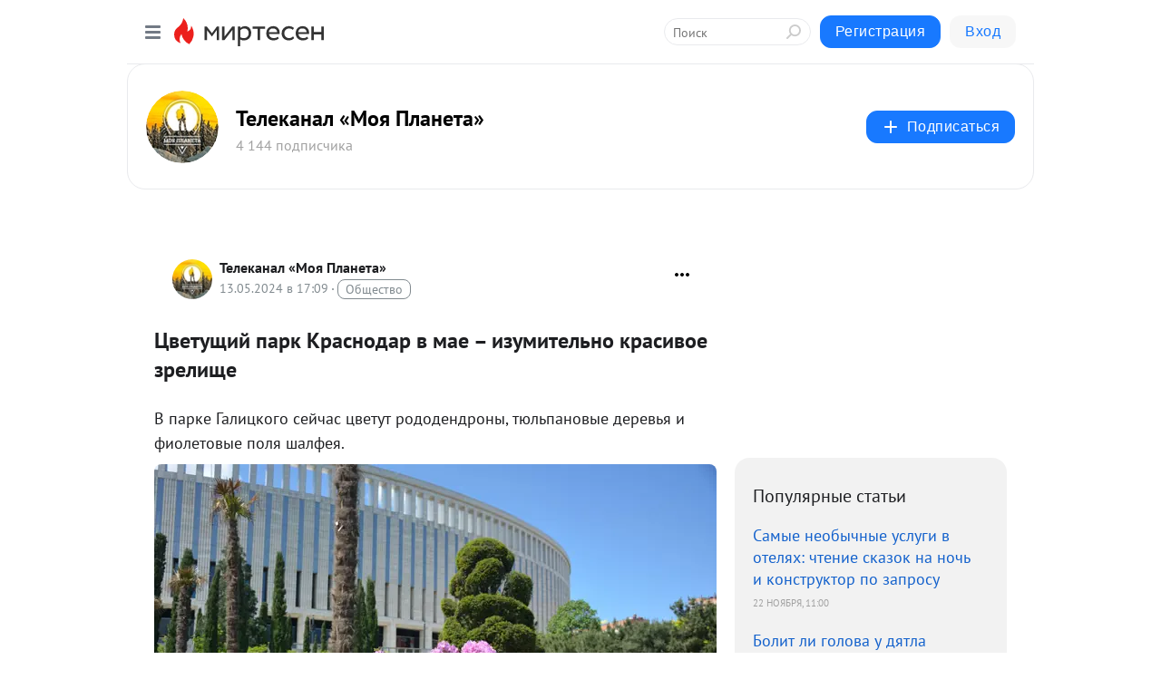

--- FILE ---
content_type: text/html; charset=utf-8
request_url: https://moya-planeta.mirtesen.ru/blog/43058948955/TSvetuschiy-park-Krasnodar-v-maye-izumitelno-krasivoe-zrelische?&utm_referrer=mirtesen.ru&utm_medium=from_block_popular_articles
body_size: 31187
content:
<!DOCTYPE html>
<html lang="ru" >
<head>
<meta charset="utf-8" />
<meta name="robots" content="all"/>
<script>window.__SM_COUNTER_ID = 45130;</script>
<title data-react-helmet="true">Цветущий парк Краснодар в мае – изумительно красивое зрелище - Телеканал  «Моя Планета» - Медиаплатформа МирТесен</title>
<meta name="viewport" content="width=device-width, initial-scale=1"/>

<meta data-react-helmet="true" name="description" content="В парке Галицкого сейчас цветут рододендроны, тюльпановые деревья и фиолетовые поля шалфея. На вторых майских праздниках побывали в Краснодаре. Главное, ради чего туда поехали – это парк Галицкого. О парке написано немало, и, кажется, вся страна знает про это чудесное место, созданное краснодарским - 13 мая - 43058948955 - Медиаплатформа МирТесен"/><meta data-react-helmet="true" name="keywords" content="одноклассники, однокурсники, соседи, сослуживцы, мир тесен, земляки, старые друзья, география, блоги домов, события вокруг, социальная сеть, карта, дом, работа, web 2.0"/><meta data-react-helmet="true" property="og:image" content="https://r3.mt.ru/r30/photo45A1/20477776594-0/jpg/bp.jpeg"/><meta data-react-helmet="true" property="og:image:width" content="1200"/><meta data-react-helmet="true" property="og:image:height" content="628"/><meta data-react-helmet="true" property="og:image:alt" content="Цветущий парк Краснодар в мае – изумительно красивое зрелище - Телеканал  «Моя Планета» - Медиаплатформа МирТесен"/><meta data-react-helmet="true" property="twitter:image" content="https://r3.mt.ru/r30/photo45A1/20477776594-0/jpg/bp.jpeg"/><meta data-react-helmet="true" property="vk:image" content="https://r3.mt.ru/r30/photo45A1/20477776594-0/jpg/bp.jpeg"/><meta data-react-helmet="true" property="og:description" content="В парке Галицкого сейчас цветут рододендроны, тюльпановые деревья и фиолетовые поля шалфея. На вторых майских праздниках побывали в Краснодаре. Главное, ради чего туда поехали – это парк Галицкого. О парке написано немало, и, кажется, вся страна знает про это чудесное место, созданное краснодарским - 13 мая - 43058948955 - Медиаплатформа МирТесен"/><meta data-react-helmet="true" property="twitter:description" content="В парке Галицкого сейчас цветут рододендроны, тюльпановые деревья и фиолетовые поля шалфея. На вторых майских праздниках побывали в Краснодаре. Главное, ради чего туда поехали – это парк Галицкого. О парке написано немало, и, кажется, вся страна знает про это чудесное место, созданное краснодарским - 13 мая - 43058948955 - Медиаплатформа МирТесен"/><meta data-react-helmet="true" property="og:site_name" content="Телеканал  «Моя Планета» - МирТесен"/><meta data-react-helmet="true" property="og:site" content="Телеканал  «Моя Планета» - МирТесен"/><meta data-react-helmet="true" property="og:type" content="article"/><meta data-react-helmet="true" property="og:url" content="https://moya-planeta.ru/reports/view/tsvetuschij_park_krasnodar_v_mae_izumitelno_krasivoe_zrelische"/><meta data-react-helmet="true" property="og:title" content="Цветущий парк Краснодар в мае – изумительно красивое зрелище - Телеканал  «Моя Планета» - Медиаплатформа МирТесен"/><meta data-react-helmet="true" property="twitter:card" content="summary_large_image"/><meta data-react-helmet="true" property="twitter:title" content="Цветущий парк Краснодар в мае – изумительно красивое зрелище - Телеканал  «Моя Планета» - Медиаплатформа МирТесен"/><meta data-react-helmet="true" name="verify-v1" content=""/><meta data-react-helmet="true" property="fb:app_id" content=""/><meta data-react-helmet="true" property="og:site_name" content="МирТесен - рекомендательная социальная сеть"/>
<link data-react-helmet="true" rel="image_src" href="https://r3.mt.ru/r30/photo45A1/20477776594-0/jpg/bp.jpeg"/><link data-react-helmet="true" rel="canonical" href="https://moya-planeta.ru/reports/view/tsvetuschij_park_krasnodar_v_mae_izumitelno_krasivoe_zrelische"/><link data-react-helmet="true" rel="index" href="https://moya-planeta.mirtesen.ru"/><link data-react-helmet="true" rel="alternate" type="application/atom+xml" title="Телеканал  «Моя Планета» - МирТесен" href="https://moya-planeta.mirtesen.ru/blog/atom"/><link data-react-helmet="true" rel="alternate" type="application/atom+xml" title="Телеканал  «Моя Планета» - МирТесен" href="https://moya-planeta.mirtesen.ru/blog/rss"/><link data-react-helmet="true" rel="icon" href="/favicon.ico" type="image/x-icon" sizes="16x16"/><link data-react-helmet="true" rel="shortcut icon" href="/favicon.ico" type="image/x-icon" sizes="16x16"/>

<link rel="stylesheet" href="https://alpha.mirtesen.ru/assets/modern/bundle.async.20bc6d6bf0c13b2b79e3.css" media="print" onload="this.media='all'">
<link rel="stylesheet" href="https://alpha.mirtesen.ru/assets/modern/bundle.blog.4d2b2baee72128da5c4c.css" />
</head>
<body >



<div id="root"><div class="app blog-post-page"><div id="layout" class="blog-post-layout"><div id="main-container" class="not-admin"><header id="header"><div class="header-wrapper" style="width:auto"><div class="header-container"><div class="header"><div class="header__navigation"></div></div></div></div></header><div id="three-column-container"><div id="very-left-column" class=""><div class="sticky-wrap" style="left:0"><div class="sticky__content"><div class="left-menu"><div class="left-menu__blog"><div class="left-menu__item left-menu__blog-item"><div class="left-menu__item_title left-menu__item_header">Телеканал  «Моя...</div><a class="left-menu__item_element" href="https://moya-planeta.mirtesen.ru/">Main</a><a class="left-menu__item_element" href="https://moya-planeta.mirtesen.ru/blog">Все материалы</a></div><div class="left-menu__item left-menu__blog-item"><div class="left-menu__item_title left-menu__item_header"></div><i class="left-menu__item_delimiter"></i><a class="left-menu__item_element" href="https://moya-planeta.mirtesen.ru/blog/latest">Новые</a><a class="left-menu__item_element" href="https://moya-planeta.mirtesen.ru/blog/interesting">Лучшие</a><a class="left-menu__item_element" href="https://moya-planeta.mirtesen.ru/blog/commented">Обсуждаемые</a><a class="left-menu__item_element" href="https://moya-planeta.mirtesen.ru/comments">Комментарии</a><a class="left-menu__item_element" href="https://moya-planeta.mirtesen.ru/people">Участники сайта</a></div></div><div class="left-menu__item" id="topics-menu"><div class="left-menu__item_title" id="topics-menu-title">Рубрики</div><a class="left-menu__item_element" href="//mirtesen.ru/topic/cooking?utm_medium=from_left_sidebar"><span><img src="//static.mtml.ru/images/topics/cooking.svg" alt="cooking" loading="lazy" width="16" height="16"/></span><span>Кулинария</span></a><a class="left-menu__item_element" href="//mirtesen.ru/topic/family?utm_medium=from_left_sidebar"><span><img src="//static.mtml.ru/images/topics/family.svg" alt="family" loading="lazy" width="16" height="16"/></span><span>Дети и семья</span></a><a class="left-menu__item_element" href="//mirtesen.ru/topic/show?utm_medium=from_left_sidebar"><span><img src="//static.mtml.ru/images/topics/show.svg" alt="show" loading="lazy" width="16" height="16"/></span><span>Шоу-бизнес</span></a><a class="left-menu__item_element" href="//mirtesen.ru/topic/politics?utm_medium=from_left_sidebar"><span><img src="//static.mtml.ru/images/topics/politics.svg" alt="politics" loading="lazy" width="16" height="16"/></span><span>Политика</span></a><a class="left-menu__item_element" href="//mirtesen.ru/topic/health?utm_medium=from_left_sidebar"><span><img src="//static.mtml.ru/images/topics/health.svg" alt="health" loading="lazy" width="16" height="16"/></span><span>Здоровье</span></a><button class="left-menu__item_button">Показать все<svg class="svg-icon"><use href="/images/icons.svg?v=1764114#angle-down"></use></svg></button></div><div class="left-menu__item"><div class="left-menu__item_title left-menu__item_header"><a href="https://mirtesen.ru/" class="left-menu__item_title-anchor">Моя лента</a></div><a href="https://mirtesen.ru/chats" class="left-menu__item_element left-menu__item_element_chat" target="_self"><span><img src="//static.mtml.ru/images/icons_v2/chats.svg" alt="ЧАТЫ" loading="lazy" width="16" height="16"/></span><span id="chats-tooltip">ЧАТЫ</span></a><a href="https://mirtesen.ru/polls" class="left-menu__item_element left-menu__item_element_poll" target="_self"><span><img src="//static.mtml.ru/images/icons_v2/vote.svg" alt="Опросы" loading="lazy" width="28" height="28"/></span><span id="polls-tooltip">Опросы</span></a><a href="https://mirtesen.ru/bloggers" class="left-menu__item_element" target="_self"><span><img src="//static.mtml.ru/images/icons_v2/IconBloggersColor.svg" alt="Блогеры" loading="lazy" width="17" height="17"/></span><span id="bloggers-tooltip">Блогеры</span></a><a href="https://mirtesen.ru/user-posts" class="left-menu__item_element" target="_self"><span><img src="//static.mtml.ru/images/icons_v2/IconUserContent.svg" alt="Глас народа" loading="lazy" width="16" height="16"/></span><span id="user-posts-tooltip">Глас народа</span></a><a href="https://mirtesen.ru/popular/liked" class="left-menu__item_element" target="_self"><span><img src="//static.mtml.ru/images/icons_v2/IconPopularColor.svg" alt="Популярное" loading="lazy" width="13" height="16"/></span><span id="popular-posts-tooltip">Популярное</span></a><a href="https://mirtesen.ru/popular/commented" class="left-menu__item_element" target="_self"><span><img src="//static.mtml.ru/images/icons_v2/IconDiscussColor.svg" alt="Обсуждаемое" loading="lazy" width="14" height="14"/></span><span id="commented-posts-tooltip">Обсуждаемое</span></a></div><div class="left-menu__item" id="common-menu"><a href="https://k41tv.app.link/sidebarlink" class="btn btn-primary btn-primary_left-menu" target="_blank" id="app-tooltip"><svg class="svg"><use href="/images/icons.svg#app-icon"></use></svg><span class="left-menu__item_element-text">Мессенджер МТ</span></a><a href="https://info.mirtesen.ru/about" class="left-menu__item_element" target="_blank"><span><img src="//static.mtml.ru/images/icons_v2/IconAbout.svg" alt="О компании" loading="lazy" width="9" height="14"/></span><span class="left-menu__item_element-text">О компании</span></a><a href="https://info.mirtesen.ru/glagol" class="left-menu__item_element" target="_blank"><span><img src="//static.mtml.ru/images/icons_v2/icon-glagol.svg" alt="О редакции ГлагоL" loading="lazy" width="8" height="13"/></span><span class="left-menu__item_element-text">О редакции ГлагоL</span></a><a href="https://info.mirtesen.ru/news" class="left-menu__item_element" target="_blank"><span><img src="//static.mtml.ru/images/icons_v2/IconNews.svg" alt="Новости" loading="lazy" width="16" height="14"/></span><span class="left-menu__item_element-text">Новости</span></a><a href="https://info.mirtesen.ru/partners" class="left-menu__item_element" target="_blank"><span><img src="//static.mtml.ru/images/icons_v2/IconPartners.svg" alt="Партнерам" loading="lazy" width="16" height="13"/></span><span class="left-menu__item_element-text">Партнерам</span></a><a href="https://info.mirtesen.ru/promo" class="left-menu__item_element" target="_blank"><span><img src="//static.mtml.ru/images/icons_v2/IconAdvertizing.svg" alt="Рекламодателям" loading="lazy" width="17" height="16"/></span><span class="left-menu__item_element-text">Рекламодателям</span></a><a href="https://mirtesen.ru/feedback/report" class="left-menu__item_element" target="_blank"><span><img src="//static.mtml.ru/images/icons_v2/IconFeedback.svg" alt="Обратная связь" loading="lazy" width="16" height="13"/></span><span class="left-menu__item_element-text">Обратная связь</span></a><a href="https://mirtesen.ru/feedback/report/spam" class="left-menu__item_element" target="_blank"><span><img src="//static.mtml.ru/images/icons_v2/IconSpam.svg" alt="Пожаловаться на спам" loading="lazy" width="15" height="14"/></span><span class="left-menu__item_element-text">Пожаловаться на спам</span></a><a href="https://info.mirtesen.ru/agreement" class="left-menu__item_element" target="_blank"><span><img src="//static.mtml.ru/images/icons_v2/IconAgreement.svg" alt="Соглашение" loading="lazy" width="15" height="16"/></span><span class="left-menu__item_element-text">Соглашение</span></a><a href="https://info.mirtesen.ru/recommendation_rules" class="left-menu__item_element" target="_blank"><span><img src="//static.mtml.ru/images/icons_v2/IconAgreement.svg" alt="Рекомендательные технологии" loading="lazy" width="15" height="16"/></span><span class="left-menu__item_element-text">Рекомендательные технологии</span></a></div></div><p class="recommendation-tech">На информационном ресурсе применяются <a href="https://info.mirtesen.ru/recommendation_rules">рекомендательные технологии</a> (информационные технологии предоставления информации на основе сбора, систематизации и анализа сведений, относящихся к предпочтениям пользователей сети &quot;Интернет&quot;, находящихся на территории Российской Федерации)</p><div class="mt-tizer-ad-block"><div class="partner-block-wrapper"><div id="unit_99821"></div></div></div></div></div></div><div id="content-container"><div id="secondary-header" class="secondary-header secondary-header_blog"><div class="secondary-header__middle"><div id="secondary-header-logo" class="secondary-header__logo-outer"><div class="secondary-header__logo-wrap"><a class="userlogo userlogo_xl" href="https://moya-planeta.mirtesen.ru/?utm_referrer=mirtesen.ru" title="" target="" data-rjs="2"></a></div></div><div class="secondary-header__title-wrap"><div class="secondary-header__title-subscribers"><h2 class="secondary-header__title"><a class="secondary-header__title-link" href="https://moya-planeta.mirtesen.ru/?utm_referrer=mirtesen.ru" style="color:#000" rel="nofollow">Телеканал  «Моя Планета»</a></h2><i class="secondary-header__subscribers">4 144 подписчика</i></div></div><div><div id="mt-dropdown-menu" class="mt-dropdown-menu"><button appearance="btn" title="Подписаться" type="button" class="mt-dropdown-menu__btn btn btn-primary"><svg class="svg-icon"><use href="/images/icons.svg?v=1764114#cross"></use></svg>Подписаться</button></div></div></div></div><div class="blog-post-item blog-post-item_tile"><div id="double-column-container"><div id="right-column"><div class="partner-block-wrapper"><div id="unit_103944"></div></div><div class="right-column-posts"><h3 class="right-column-posts__title">Популярные статьи</h3><ul class="right-column-posts_list"><li class="right-column-posts_list_item"><a href="//moya-planeta.mirtesen.ru/blog/43533139855?utm_referrer=mirtesen.ru&amp;utm_medium=from_block_popular_articles" class="right-column-posts_list_item__link"><span class="right-column-posts_list_item__title">Самые необычные услуги в отелях: чтение сказок на ночь и конструктор по запросу</span><span class="right-column-posts_list_item__date"></span></a></li><li class="right-column-posts_list_item"><a href="//moya-planeta.mirtesen.ru/blog/43878097872?utm_referrer=mirtesen.ru&amp;utm_medium=from_block_popular_articles" class="right-column-posts_list_item__link"><span class="right-column-posts_list_item__title">Болит ли голова у дятла</span><span class="right-column-posts_list_item__date"></span></a></li><li class="right-column-posts_list_item"><a href="//moya-planeta.mirtesen.ru/blog/43078868178?utm_referrer=mirtesen.ru&amp;utm_medium=from_block_popular_articles" class="right-column-posts_list_item__link"><span class="right-column-posts_list_item__title">Рожденное дважды: геологическая история Красного моря</span><span class="right-column-posts_list_item__date"></span></a></li></ul></div><div class="partner-block-wrapper"><div id="unit_103939"></div></div><div class="right-column-comments right-column-comments_blog"><h3 class="right-column-comments__title">Свежие комментарии</h3><ul class="right-column-comments-list"><li class="right-column-comments-item"><a href="https://mirtesen.ru/people/51673034" class="right-column-comments-item__author"><span class="userlogo userlogo_s" href="" style="background:linear-gradient(hsl(171, 100%, 50%), hsl(201, 80%, 50%))" target="">ВА</span><div class="right-column-comments-item__author__info"><i class="right-column-comments-item__author__name" style="color:hsl(186, 70%, 50%)">Владимир Акулов</i><i class="right-column-comments-item__pubdate"></i></div></a><div class="right-column-comments-item__post"><span class="right-column-comments-item__post__message">Измерял  ширину  Оби шагами  по  мосту  в  Новосибирске...Примерно  , 900  шагов.</span><span class="right-column-comments-item__post__title">Обь: чем интересн...</span></div></li><li class="right-column-comments-item"><a href="https://mirtesen.ru/people/697904862" class="right-column-comments-item__author"><span class="userlogo userlogo_s" href="" title="" target="" data-rjs="2"></span><div class="right-column-comments-item__author__info"><i class="right-column-comments-item__author__name" style="color:hsl(271, 70%, 50%)">Петр Ядренников</i><i class="right-column-comments-item__pubdate"></i></div></a><div class="right-column-comments-item__post"><span class="right-column-comments-item__post__message">Розовые очки и всё прекрасно...</span><span class="right-column-comments-item__post__title">Почему на флагах ...</span></div></li><li class="right-column-comments-item"><a href="https://mirtesen.ru/people/303820699" class="right-column-comments-item__author"><span class="userlogo userlogo_s" href="" title="" target="" data-rjs="2"></span><div class="right-column-comments-item__author__info"><i class="right-column-comments-item__author__name" style="color:hsl(247, 70%, 50%)">Леонид</i><i class="right-column-comments-item__pubdate"></i></div></a><div class="right-column-comments-item__post"><span class="right-column-comments-item__post__message">В прошлом было много войн. Были и эпидемии.
Сейчас этого почти нет. Вот и растет численность.</span><span class="right-column-comments-item__post__title">Когда численность...</span></div></li></ul></div><div class="partner-block-wrapper"><div id="unit_99810"></div></div><div class="partner-block-wrapper"><div id="unit_95080"></div></div><div class="sticky2" style="top:30px"><div class="partner-block-wrapper"><div id="unit_103947"></div></div></div></div><div id="content-column" class="content-column"><div class="adfox-top"><div class="partner-block-wrapper"><div id="unit_99815"></div></div><div class="partner-block-wrapper"><div id="unit_99815"></div></div></div><article class="blog-post" id="post_43058948955" itemscope="" itemType="http://schema.org/NewsArticle"><meta itemscope="" itemProp="mainEntityOfPage" itemType="https://schema.org/WebPage" itemID="https://moya-planeta.ru/reports/view/tsvetuschij_park_krasnodar_v_mae_izumitelno_krasivoe_zrelische" content=""/><meta itemProp="datePublished" content="2024-05-13T17:09:04.000Z"/><meta itemProp="dateModified" content="2024-05-13T17:09:04.000Z"/><span itemscope="" itemType="https://schema.org/Organization" itemProp="publisher"><meta itemProp="name" content="Телеканал  «Моя Планета»"/><span itemscope="" itemType="https://schema.org/ImageObject" itemProp="logo"><meta itemProp="url" content="//mtdata.ru/u8/photo4934/20936372116-0/original.jpeg"/></span></span><meta itemProp="image" content="https://r3.mt.ru/r30/photo45A1/20477776594-0/jpg/bp.jpeg"/><div class="blog-post__header"><div class="blog-post__author" rel="author"><span class="blog-post__author-avatar"><a class="userlogo" href="//moya-planeta.mirtesen.ru?utm_referrer=mirtesen.ru" title="" target="_self" data-rjs="2"></a></span><div><a class="blog-post__author-name" href="//moya-planeta.mirtesen.ru" target="_blank"><span itemProp="author">Телеканал  «Моя Планета»</span></a><div class="blog-post__info"><div class="blog-post__pubdate"></div><h3 class="blog-post__topic-category-wrapper"><a class="blog-post__topic-category" href="//mirtesen.ru/topic/society?utm_medium=from_headline_topic_button"><span>Общество</span></a></h3></div></div></div><div><button title="Подписаться" class="btn blog-post__header-subscribe btn-primary">Подписаться</button></div><div id="mt-dropdown-menu" class="mt-dropdown-menu context-dropdown"><button type="button" class="mt-dropdown-menu__btn"><svg class="svg-icon"><use href="/images/icons.svg?v=1764114#more"></use></svg></button></div></div><h1 class="blog-post__title" itemProp="headline">Цветущий парк Краснодар в мае – изумительно красивое зрелище</h1><div class="partner-block-wrapper"><div id="unit_103965"></div></div><div class="blog-post__text" itemProp="articleBody"><div class="ui-rss-text"><p><p>В парке Галицкого сейчас цветут рододендроны, тюльпановые деревья и фиолетовые поля шалфея.</p> <p><img class="POST_IMAGE " src="https://r3.mt.ru/r30/photo45A1/20477776594-0/jpg/bp.webp" alt="Парк Краснодар" width="620"height="auto"loading="lazy"/></p> <p>На вторых майских праздниках побывали в Краснодаре. Главное, ради чего туда поехали – это парк Галицкого.</p> <p>О парке написано немало, и, кажется, вся страна знает про это чудесное место, созданное краснодарским бизнесменом и меценатом Сергеем Николаевичем Галицким.<div id="unit_103919"><a href="https://smi2.ru/" ></a></div>
<script type="text/javascript" charset="utf-8">
  (function() {
    var sc = document.createElement('script'); sc.type = 'text/javascript'; sc.async = true;
    sc.src = '//smi2.ru/data/js/103919.js'; sc.charset = 'utf-8';
    var s = document.getElementsByTagName('script')[0]; s.parentNode.insertBefore(sc, s);
  }());
</script></p> <p><img class="POST_IMAGE " src="https://r3.mt.ru/r30/photoF11B/20700849443-0/jpg/bp.webp" alt="Парк Краснодар" width="620"height="auto"loading="lazy"/></p> Вид на парк и стадион со смотровой площадки <p>Человек не только создал прекрасный парк отдыха для людей, но ещё и сделал вход туда бесплатным. Таких бизнесменов в нашей стране немного, и они на вес золота.</p> Великолепие цветущих рододендронов <p>Я очень люблю растения – и поездка в Краснодар стала для меня настоящим праздником. В парке Галицкого уже бывала раньше, но сейчас повезло посетить его в разгар цветения.</p> <p><img class="POST_IMAGE " src="https://r4.mt.ru/r30/photo846D/20923922292-0/jpg/bp.webp" alt="Парк Краснодар" width="620"height="auto"loading="lazy"/></p> Повезло увидеть цветение рододендронов <p>Столько цветущих рододендронов одновременно не видела никогда – их тут целые аллеи!</p> <p><img class="POST_IMAGE " src="https://r2.mt.ru/r30/photoF6BA/20146995141-0/jpg/bp.webp" alt="Парк Краснодар" width="620"height="auto"loading="lazy"/></p> Аллея цветущих рододендронов <p>А ещё они растут отдельно кустами то здесь, то там, украшая газоны и клумбы.</p> <p>Кусты просто огромные, шарообразные, сплошь усыпаны цветами. Многие растения выше человеческого роста, метра два высотой.</p> <p><img class="POST_IMAGE " src="https://r4.mt.ru/r30/photoBB4D/20370067990-0/jpg/bp.webp" alt="Парк Краснодар" width="620"height="auto"loading="lazy"/></p> Кусты очень большие и все в цветах <p>Люди фотографируются на фоне рододендронов, снимают видео и повсюду слышны восторженные возгласы.</p> <p><img class="POST_IMAGE " src="https://r3.mt.ru/r30/photo3130/20593140839-0/jpg/bp.webp" alt="Парк Краснодар" width="620"height="auto"loading="lazy"/></p> Людей привлекают красивые цветы <p>К сожалению, белые рододендроны к нашему визиту уже почти отцвели.</p> <p><img class="POST_IMAGE " src="https://r.mt.ru/r30/photo35F3/20816213688-0/jpg/bp.webp" alt="Парк Краснодар" width="620"height="auto"loading="lazy"/></p> Белые рододендроны уже отцветают <p>Но зато во всей красе были лиловые и сиреневые, они даже более красивые, на мой взгляд, чем белые. Хотя все представители этого рода растений семейства вересковых восхитительны.<div id="unit_101877"><a href="https://smi2.ru/" ></a></div>
<script type="text/javascript" charset="utf-8">
  (function() {
    var sc = document.createElement('script'); sc.type = 'text/javascript'; sc.async = true;
    sc.src = '//smi2.ru/data/js/101877.js'; sc.charset = 'utf-8';
    var s = document.getElementsByTagName('script')[0]; s.parentNode.insertBefore(sc, s);
  }());
</script></p> <p><img class="POST_IMAGE " src="https://r.mt.ru/r30/photo9938/20039286537-0/jpg/bp.webp" alt="Парк Краснодар" width="620"height="auto"loading="lazy"/></p> <p style="text-align: center;">Сиреневые и лиловые рододендроны цветут вовсю</p> Цветение тюльпановых деревьев <p>Ещё одно везение – увидеть, как цветут тюльпановые деревья. </p> <p><img class="POST_IMAGE " src="https://r4.mt.ru/r30/photoAF46/20262359386-0/jpg/bp.webp" alt="Парк Краснодар" width="620"height="auto"loading="lazy"/></p> Цветок тюльпанового дерева <p>Ботаническое название этого дерева – лириодендрон тюльпановый (Liriodendron tulipifera). Его листья напоминают формой лиру (музыкальный инструмент), а цветы – тюльпаны.</p> <p><img class="POST_IMAGE " src="https://r1.mt.ru/r30/photo4405/20485432235-0/jpg/bp.webp" alt="Парк Краснодар" width="620"height="auto"loading="lazy"/></p> Листья напоминают формой лиру <p>Цветочки у них и правда похожи на тюльпаны, но, конечно, настоящие тюльпаны на деревьях не растут – и это совсем другие растения, родственники магнолий.</p> <p><img class="POST_IMAGE " src="https://r.mt.ru/r30/photo4042/20708505084-0/jpg/bp.webp" alt="Парк Краснодар" width="620"height="auto"loading="lazy"/></p> А цветы похожи на тюльпаны <p>Тюльпановое дерево может жить полтысячи лет. Вырастает до 50 метров высотой, впрочем, в России редко превышает 10-15 метров, что тоже весьма немало.</p> <p><img class="POST_IMAGE " src="https://r.mt.ru/r30/photoECD9/20931577933-0/jpg/bp.webp" alt="Парк Краснодар" width="620"height="auto"loading="lazy"/></p> Тюльпановое дерево может вырасти очень большим <p>Зацветает лириодендрон на 6-8-й год жизни, а, бывает, что и только на 10-м или даже 15-м году. Так что этого чуда надо ещё дождаться.</p> <p><img class="POST_IMAGE " src="https://r.mt.ru/r30/photo8995/20154650782-0/jpg/bp.webp" alt="Парк Краснодар" width="620"height="auto"loading="lazy"/></p> Цветение тюльпанового дерева в парке Галицкого <p>Цветение начинается в мае и длится около месяца. Цветы имеют лёгкий огуречный аромат.</p> Фиолетовые поля цветущего шалфея <p>Такое загляденье, впечатляет ничуть не меньше лавандовых полей.</p> <p><img class="POST_IMAGE " src="https://r.mt.ru/r30/photo2535/20377723631-0/jpg/bp.webp" alt="Парк Краснодар" width="620"height="auto"loading="lazy"/></p> Поля шалфея в парке Краснодар <p>Цветы шалфея дубравного – насыщенного тёмно-фиолетового цвета, собраны в колосок. Цвести это растение может с мая-июня по август (зависит от климата), а в южных регионах – даже и в сентябре, если после первого цветения обрезать цветоносы.</p> <p><img class="POST_IMAGE " src="https://r2.mt.ru/r30/photo05C9/20600796480-0/jpg/bp.webp" alt="Парк Краснодар" width="620"height="auto"loading="lazy"/></p> Шалфей дубравный <p>Шалфей в парке «Краснодар» высажен в Террасированном саду в южной части парка. Полукруглые террасы расположены амфитеатром, среди них удобно ходить и любоваться великолепным зрелищем.</p> <p><img class="POST_IMAGE " src="https://r.mt.ru/r30/photoC3E9/20823869329-0/jpg/bp.webp" alt="Парк Краснодар" width="620"height="auto"loading="lazy"/></p> Полукруглые террасы расположены амфитеатром <p>Места достаточно и люди не мешают друг другу.</p> <p><img class="POST_IMAGE " src="https://r3.mt.ru/r30/photo5C85/20046942178-0/jpg/bp.webp" alt="Парк Краснодар" width="620"height="auto"loading="lazy"/></p> Ходить среди шалфея очень удобно <p>Кстати, зимой эти цветочные террасы тоже не пустуют – вместо живых цветов в холодное время года тут расцветает электрический шалфей – искусственные цветы с фиолетовой подсветкой. Тоже очень красиво.</p> <p><img class="POST_IMAGE " src="https://r1.mt.ru/r30/photo1928/20270015027-0/jpg/bp.webp" alt="Парк Краснодар" width="620"height="auto"loading="lazy"/></p> А зимой на террасах расцветает электрический шалфей <p>Если у вас есть возможность, обязательно приезжайте в парк Галицкого. В это время там много чего ещё цветёт и успеете насладиться красотой.</p> <p>Это, конечно, не всё про парк. Мы там гуляли часов пять. И уходить вовсе не хотелось. </p> <p><img class="POST_IMAGE " src="https://r2.mt.ru/r30/photo8CE7/20493087876-0/jpg/bp.webp" alt="Парк Краснодар" width="620"height="auto"loading="lazy"/></p> Фонтан Инфинити <p>Жителям Краснодара можно только позавидовать, что в городе есть такое место для прогулок. Я просто очарована этим парком, если бы жила в этом городе, то ходила бы туда гулять каждые выходные в хорошую погоду. Такая красотища не может надоесть.</p> <p><img class="POST_IMAGE " src="https://r3.mt.ru/r30/photo7DAD/20716160725-0/jpg/bp.webp" alt="Парк Краснодар" width="620"height="auto"loading="lazy"/></p> Внутренний ребёнок <p>При этом в Краснодаре полно и других хороших парков, где можно погулять, и даже небольшой ботанический сад имеется. Но о нём – в другой раз.</p></p></div><p>&nbsp;</p></div><div class="blog-post__source"><a href="https://moya-planeta.mirtesen.ru/url?e=simple_click&amp;blog_post_id=43058948955&amp;url=[base64]" target="_blank">Ссылка на первоисточник</a></div><div class="blog-post__subscribe"><p class="blog-post__subscribe-text">Понравилась статья? Подпишитесь на канал, чтобы быть в курсе самых интересных материалов</p><a href="#" class="btn btn-primary">Подписаться</a></div><ul class="mt-horizontal-menu mt-horizontal-menu_list mt-horizontal-menu_multiline-left post-tags"><li><a href="/hashtags/%D1%81%D0%B5%D1%80%D0%B3%D0%B5%D0%B9%20%D0%BD%D0%B8%D0%BA%D0%BE%D0%BB%D0%B0%D0%B5%D0%B2%D0%B8%D1%87%20%D0%B3%D0%B0%D0%BB%D0%B8%D1%86%D0%BA%D0%B8%D0%B9" class="tag-label-2 tag-label-2_sm"><span>сергей николаевич галицкий</span></a><meta itemProp="about" content="сергей николаевич галицкий"/></li><li><a href="/hashtags/%D0%B3.%20%D0%9A%D1%80%D0%B0%D1%81%D0%BD%D0%BE%D0%B4%D0%B0%D1%80%20%5B293930%5D" class="tag-label-2 tag-label-2_sm"><svg class="svg-icon"><use href="/images/icons.svg?v=1764114#geo"></use></svg><span>г. Краснодар</span></a><meta itemProp="about" content="г. Краснодар [293930]"/></li></ul><div class="blog-post__footer"><div class="post-controls"><div><div class="post-actions"><div class="post-actions__push"></div></div></div></div></div><span></span></article><nav class="pagination"><ul class="blog-post__pagination"><li><a href="https://moya-planeta.mirtesen.ru/blog/43219813392/Vesna-na-beregah-Kolskogo-zaliva?utm_referrer=mirtesen.ru"><span class="blog-post__pagination__arrow">←</span>Предыдущая тема</a></li><li class="blog-post__pagination__symbol"> | </li><li><a href="https://moya-planeta.mirtesen.ru/blog/43626477661/Istoricheskaya-biblioteka-Lafragua-v-Mehiko?utm_referrer=mirtesen.ru">Следующая тема<span class="blog-post__pagination__arrow">→</span></a></li></ul></nav><div class="partner-block-wrapper"><div id="unit_103916"></div></div><span></span><div class="adfox-outer blog-post-item__ad-block"><div class="partner-block-wrapper"><div id="unit_99816"></div></div></div></div></div><div class="blog-post-bottom-partners"><div class="partner-block-wrapper"><div id="unit_103941"></div></div><div class="partner-block-wrapper"><div id="unit_95079"></div></div><div class="partner-block-wrapper"><div id="unit_95031"></div></div></div></div></div></div></div><div style="position:fixed;bottom:50px;right:0;cursor:pointer;transition-duration:0.2s;transition-timing-function:linear;transition-delay:0s;z-index:10;display:none"><div id="scroll-top"><div>наверх</div></div></div></div><div></div></div></div>
<div id="messenger-portal" class="messenger-embedded"></div>
<script>window.__PRELOADED_STATE__ = {"blogDomain":{},"promotion":{"popup":{},"activeTab":"platform","sections":{"platform":{"title":"Реклама на Платформе","isMenu":true,"changed":false,"forDevs":true},"settings":{"title":"Настройки рекламы","isMenu":true,"changed":false,"forDevs":true},"item":{"title":"Редактирование объекта","isMenu":false,"changed":false,"forDevs":true},"itemAdd":{"title":"Добавление объекта","isMenu":false,"changed":false,"forDevs":true},"deposit":{"title":"Пополнение баланса","isMenu":false,"changed":false,"forDevs":true},"stats":{"title":"Статистика рекламы","isMenu":true,"changed":false,"forDevs":true}},"changed":{"platform":false,"settings":false,"item":false,"stats":false},"data":{"platform":"","settings":{"currentBalance":0,"spentBalance":0,"groupItem":{"id":null,"status":"STATUS_PENDING","dateStart":null,"dateEnd":null,"fullClicksLimit":null,"dayClicksLimit":null,"clickPrice":null,"utmSource":null,"utmMedium":null,"utmCampaign":null,"targetGeoIds":null,"targetIsMale":null,"targetAgeMin":null,"targetAgeMax":null,"targetTime":null,"title":null,"canChangeStatus":null,"inRotation":false,"fullClicks":0,"dayClicks":0},"blogpostItems":[]},"item":{"id":null,"status":"STATUS_PENDING","dateStart":null,"dateEnd":null,"fullClicksLimit":null,"dayClicksLimit":null,"clickPrice":null,"utmSource":null,"utmMedium":null,"utmCampaign":null,"targetGeoIds":null,"targetIsMale":null,"targetAgeMin":null,"targetAgeMax":null,"targetTime":null,"title":null,"canChangeStatus":null,"inRotation":false,"fullClicks":0,"dayClicks":0},"itemAdd":{"url":null},"deposit":{"value":""},"stats":{"periodFrom":"2025-11-04","periodTo":"2025-11-24"}},"errors":{}},"editComments":{"activeTab":"stats","sections":{"stats":{"title":"Статистика","isMenu":true,"changed":false,"forDevs":true},"settings":{"title":"Настройки","isMenu":true,"changed":false,"forDevs":true}},"changed":{"stats":false,"settings":false},"data":{"stats":{"periodFrom":"2025-11-17","periodTo":"2025-11-24"},"settings":{"applyForCommentsEnabled":0,"commonEnabled":0,"siteEnabled":0,"keyWords":[]}},"errors":{}},"actionVote":{},"header":{"sidebarEnabled":false,"sidebarIsOpen":false},"messageNotifications":{"items":[],"startFrom":0,"nextFrom":0,"hasMoreItems":true,"busy":false},"activityNotifications":{"items":[],"nextFrom":"","hasMoreItems":true,"busy":false},"headerSearch":{"value":"","result":{"people":[],"groups":[],"posts":[]},"isLoading":false,"hasResults":false},"rssEditor":{"editKey":null,"type":"add","loading":{"defaultImage":false},"values":{"maxTextLength":0,"publicationDelay":0,"useFullText":false,"useShortDesctiption":false,"ignoreMediaTags":false,"rssSourceLink":"","autoRefreshImportedThemes":false,"pregTemplateTextSearch":"","pregTemplateTextChange":"","xpathLongText":"","xpathImage":"","showCategory":"","importCategory":"","keepImages":false,"keepLinks":false,"keepIframes":false,"useEmbedCode":false,"useYandexTurbo":false,"addYandexGenreTags":false,"loadingTimout":0,"hideSourceLink":false,"defaultImage":""}},"telegramEditor":{"editKey":null,"type":"add","values":{"username":null,"signature":""}},"auth":{"user":null,"groupPrivileges":{},"viewedTooltips":{}},"authForm":{"isBusy":false,"widgetId":"0","instances":{"0":{"isOpen":false,"activeTab":"login","callAndSmsLimits":{"apiLimits":{"smsAllowed":true,"callAllowed":true,"smsTimeLimitExceededMsg":"","callTimeLimitExceededMsg":""},"timers":{}},"params":{"login":{"phone":"","code":"","mode":"SMS","step":"","errorMap":{}},"loginByEmail":{"email":"","password":"","remember":"on","step":"","errorMap":{}},"registration":{"name":"","lastname":"","email":"","phone":"","code":"","mode":"SMS","step":"","errorMap":{}},"registrationByEmail":{"email":"","name":"","phone":"","code":"","mode":"SMS","step":"","errorMap":{}},"password":{"email":"","errorMap":{}}}}}},"blogModerators":{"staff":[],"popup":{"popupType":null,"userInfo":null},"errors":{},"radioBtnValue":null},"logoEditor":{"image":null,"allowZoomOut":false,"position":{"x":0.5,"y":0.5},"scale":1,"rotate":0,"borderRadius":0,"width":100,"height":100,"border":0,"isEmpty":true,"type":"blog"},"headerBackgroundEditor":{"image":null,"type":"blog","allowZoomOut":false,"position":{"x":0.5,"y":0.5},"scale":1,"rotate":0,"borderRadius":0,"blogHeight":240,"profileHeight":240,"border":0,"isEmpty":true},"titleEditor":{"title":""},"secondaryHeader":{"logoSwitcher":false,"titleSwitcher":false,"backgroundSwitcher":false,"logoEditor":false,"titleEditor":false,"backgroundEditor":false},"blogMenuSettings":{"isChanged":false,"menuItems":[],"currentIndex":null,"menuItem":{},"staticWidgetsToRemove":[],"context":{"add":{"title":"Добавление раздела","saveButton":"Добавить"},"edit":{"title":"Раздел: ","saveButton":"Сохранить","remove":"Удалить раздел"}},"errors":{}},"siteSettings":{},"siteSettingsLeftMenu":{"sitesDropdown":false},"promotionLeftMenu":{},"editCommentsLeftMenu":{},"blogPostList":{"searchValue":"","search":{"results":[],"page":0,"hasMore":true,"isLoading":false},"blogPostList":[],"hasMoreItems":true,"page":1,"title":"","tag":"","period":"","before":"","after":"","status":"","sort":""},"blogPostEditor":{"id":null,"title":"","text":"","inProcess":false,"sign":"","disableComments":false,"tags":[],"tagSuggestions":[],"errors":[],"publishTime":null,"referenceUrl":"","nextBtnUrl":"","pushBtnUrl":"","pushBtnText":"","doFollowLinks":0,"pulse":0,"draft":false,"preloaderVisible":true,"errorMessage":{"isVisible":false,"text":"Произошла ошибка. Попробуйте еще раз или свяжитесь со службой поддержки."},"showPollEditor":false,"pollTab":"default","sentToModeration":false,"foundPolls":[],"foundPollsOffset":0,"hasMorePolls":true,"pollId":null},"actionModifyPostPopup":{"isOpen":false,"popupType":"","id":null,"deletedList":{},"approveList":{}},"rightColumnPosts":[{"id":43533139855,"title":"Самые необычные услуги в отелях: чтение сказок на ночь и конструктор по запросу","url":"//moya-planeta.mirtesen.ru/blog/43533139855?utm_referrer=mirtesen.ru","seo_url":"//moya-planeta.mirtesen.ru/blog/43533139855?utm_referrer=mirtesen.ru","canonical_url":"//moya-planeta.mirtesen.ru/blog/43533139855?utm_referrer=mirtesen.ru","created":1689490985,"date":1763809200,"publish_time":null,"status":"STATUS_ACTIVE","isTitleHidden":false,"formattedDates":{"iso":"2025-11-22T11:00:00.000Z","ver1":"22 ноября, 14:00","ver2":"22.11.2025 в 14:00","ver3":"22 нояб., 14:00"},"images":[],"videos":[],"shared_post":null,"mentionedPersons":null},{"id":43878097872,"title":"Болит ли голова у дятла","url":"//moya-planeta.mirtesen.ru/blog/43878097872?utm_referrer=mirtesen.ru","seo_url":"//moya-planeta.mirtesen.ru/blog/43878097872?utm_referrer=mirtesen.ru","canonical_url":"//moya-planeta.mirtesen.ru/blog/43878097872?utm_referrer=mirtesen.ru","created":1654069597,"date":1764061200,"publish_time":null,"status":"STATUS_ACTIVE","isTitleHidden":false,"formattedDates":{"iso":"2025-11-25T09:00:00.000Z","ver1":"25 ноября, 12:00","ver2":"25.11.2025 в 12:00","ver3":"25 нояб., 12:00"},"images":[],"videos":[],"shared_post":null,"mentionedPersons":null},{"id":43078868178,"title":"Рожденное дважды: геологическая история Красного моря","url":"//moya-planeta.mirtesen.ru/blog/43078868178?utm_referrer=mirtesen.ru","seo_url":"//moya-planeta.mirtesen.ru/blog/43078868178?utm_referrer=mirtesen.ru","canonical_url":"//moya-planeta.mirtesen.ru/blog/43078868178?utm_referrer=mirtesen.ru","created":1763823672,"date":1763823600,"publish_time":null,"status":"STATUS_ACTIVE","isTitleHidden":false,"formattedDates":{"iso":"2025-11-22T15:00:00.000Z","ver1":"22 ноября, 18:00","ver2":"22.11.2025 в 18:00","ver3":"22 нояб., 18:00"},"images":[],"videos":[],"shared_post":null,"mentionedPersons":null}],"rightColumnComments":[{"id":127980525,"text":"Измерял  ширину  Оби шагами  по  мосту  в  Новосибирске...Примерно  , 900  шагов.","date":1762980869,"blog_post":{"id":43358123628,"title":"Обь: чем интересна великая сибирская река","seo_url":"//moya-planeta.mirtesen.ru/blog/43358123628/Ob-chem-interesna-velikaya-sibirskaya-reka?utm_referrer=mirtesen.ru"},"user":{"cover":null,"count_friends":null,"id":51673034,"url":"//mirtesen.ru/people/51673034","display_name":"Владимир Акулов","photo_original":null},"images":[],"formattedDates":{"iso":"2025-11-12T20:54:29.000Z","ver1":"12 ноября, 23:54","ver2":"12.11.2025 в 23:54","ver3":"12 нояб., 23:54"}},{"id":127974575,"text":"Розовые очки и всё прекрасно...","date":1762795010,"blog_post":{"id":43865039946,"title":"Почему на флагах государств нет розового","seo_url":"//moya-planeta.mirtesen.ru/blog/43865039946/Pochemu-na-flagah-gosudarstv-net-rozovogo?utm_referrer=mirtesen.ru"},"user":{"cover":null,"count_friends":null,"id":697904862,"url":"//mirtesen.ru/people/697904862","display_name":"Петр Ядренников","photo_original":"//mtdata.ru/u24/photo3BA1/20257790695-0/original.jpeg"},"images":[],"formattedDates":{"iso":"2025-11-10T17:16:50.000Z","ver1":"10 ноября, 20:16","ver2":"10.11.2025 в 20:16","ver3":"10 нояб., 20:16"}},{"id":127974455,"text":"В прошлом было много войн. Были и эпидемии.\nСейчас этого почти нет. Вот и растет численность.","date":1762792007,"blog_post":{"id":43801685065,"title":"Когда численность населения Земли перестанет расти","seo_url":"//moya-planeta.mirtesen.ru/blog/43801685065/Kogda-chislennost-naseleniya-Zemli-perestanet-rasti?utm_referrer=mirtesen.ru"},"user":{"cover":null,"count_friends":null,"id":303820699,"url":"//mirtesen.ru/people/303820699","display_name":"Леонид","photo_original":"//mtdata.ru/u5/photo43E7/20599459436-0/original.jpeg"},"images":[],"formattedDates":{"iso":"2025-11-10T16:26:47.000Z","ver1":"10 ноября, 19:26","ver2":"10.11.2025 в 19:26","ver3":"10 нояб., 19:26"}}],"rightColumnGallery":{"total":0,"images":[]},"blogPost":{"id":43058948955,"title":"Цветущий парк Краснодар в мае – изумительно красивое зрелище","url":"//moya-planeta.mirtesen.ru/blog/43058948955?utm_referrer=mirtesen.ru","seo_url":"//moya-planeta.mirtesen.ru/blog/43058948955/TSvetuschiy-park-Krasnodar-v-maye-izumitelno-krasivoe-zrelische?utm_referrer=mirtesen.ru","canonical_url":"https://moya-planeta.ru/reports/view/tsvetuschij_park_krasnodar_v_mae_izumitelno_krasivoe_zrelische","created":1715620226,"date":1715620144,"publish_time":null,"status":"STATUS_ACTIVE","isTitleHidden":false,"preview_text":"В парке Галицкого сейчас цветут рододендроны, тюльпановые деревья и фиолетовые поля шалфея. На вторых майских праздниках побывали в Краснодаре. Главное, ради чего туда поехали – это парк Галицкого. О парке написано немало, и, кажется, вся страна знает про это чудесное место, созданное краснодарским","comments_count":0,"post_type":"post","likes":{"count":4,"user_likes":0,"can_like":0,"marks_pluses":4,"marks_minuses":0,"user_like_attr":null,"like_attr_ids":[{"id":100,"count":3},{"id":1,"count":1}]},"from_id":947353703,"from":{"id":947353703,"display_name":"Юлия Успенская","url":"//mirtesen.ru/people/947353703","photo_original":null,"isAuthenticAccount":false},"group":{"display_name":"Телеканал  «Моя Планета»","url":"//moya-planeta.mirtesen.ru","photo_original":"//mtdata.ru/u8/photo4934/20936372116-0/original.jpeg","id":30573573018,"canViewBlogPostCreator":false,"showSubscribersAmount":true,"is_subscribed":false,"is_member":false,"is_owner":false,"is_staff":false,"created":1412609689},"attachments":[{"photo":{"id":20477776594,"photo_original":"//mtdata.ru/u30/photo45A1/20477776594-0/original.jpg#20477776594","title":"1","width":1151,"height":768}},{"photo":{"id":20039286537,"photo_original":"//mtdata.ru/u30/photo9938/20039286537-0/original.jpg#20039286537","title":"1","width":1151,"height":768}},{"photo":{"id":20046942178,"photo_original":"//mtdata.ru/u30/photo5C85/20046942178-0/original.jpg#20046942178","title":"1","width":1151,"height":768}},{"photo":{"id":20146995141,"photo_original":"//mtdata.ru/u30/photoF6BA/20146995141-0/original.jpg#20146995141","title":"1","width":1151,"height":768}},{"photo":{"id":20154650782,"photo_original":"//mtdata.ru/u30/photo8995/20154650782-0/original.jpg#20154650782","title":"1","width":1151,"height":768}},{"photo":{"id":20262359386,"photo_original":"//mtdata.ru/u30/photoAF46/20262359386-0/original.jpg#20262359386","title":"1","width":1151,"height":768}},{"photo":{"id":20270015027,"photo_original":"//mtdata.ru/u30/photo1928/20270015027-0/original.jpg#20270015027","title":"1","width":1146,"height":714}},{"photo":{"id":20370067990,"photo_original":"//mtdata.ru/u30/photoBB4D/20370067990-0/original.jpg#20370067990","title":"1","width":1151,"height":768}},{"photo":{"id":20377723631,"photo_original":"//mtdata.ru/u30/photo2535/20377723631-0/original.jpg#20377723631","title":"1","width":1151,"height":768}},{"photo":{"id":20485432235,"photo_original":"//mtdata.ru/u30/photo4405/20485432235-0/original.jpg#20485432235","title":"1","width":1151,"height":768}},{"photo":{"id":20493087876,"photo_original":"//mtdata.ru/u30/photo8CE7/20493087876-0/original.jpg#20493087876","title":"1","width":1129,"height":752}},{"photo":{"id":20593140839,"photo_original":"//mtdata.ru/u30/photo3130/20593140839-0/original.jpg#20593140839","title":"1","width":1151,"height":768}},{"photo":{"id":20600796480,"photo_original":"//mtdata.ru/u30/photo05C9/20600796480-0/original.jpg#20600796480","title":"1","width":1151,"height":768}},{"photo":{"id":20700849443,"photo_original":"//mtdata.ru/u30/photoF11B/20700849443-0/original.jpg#20700849443","title":"1","width":1151,"height":768}},{"photo":{"id":20708505084,"photo_original":"//mtdata.ru/u30/photo4042/20708505084-0/original.jpg#20708505084","title":"1","width":1140,"height":760}},{"photo":{"id":20716160725,"photo_original":"//mtdata.ru/u30/photo7DAD/20716160725-0/original.jpg#20716160725","title":"1","width":1151,"height":768}},{"photo":{"id":20816213688,"photo_original":"//mtdata.ru/u30/photo35F3/20816213688-0/original.jpg#20816213688","title":"1","width":1151,"height":768}},{"photo":{"id":20823869329,"photo_original":"//mtdata.ru/u30/photoC3E9/20823869329-0/original.jpg#20823869329","title":"1","width":1151,"height":768}},{"photo":{"id":20923922292,"photo_original":"//mtdata.ru/u30/photo846D/20923922292-0/original.jpg#20923922292","title":"1","width":1151,"height":768}},{"photo":{"id":20931577933,"photo_original":"//mtdata.ru/u30/photoECD9/20931577933-0/original.jpg#20931577933","title":"1","width":1140,"height":760}}],"modified":1760007530,"is_draft":false,"is_queued":false,"topic":"society","tags":["сергей николаевич галицкий","г. Краснодар [293930]"],"close_comments":false,"marks_count":4,"reposts":0,"recommendations":"[]","foreignPollId":null,"isSlider":null,"padRedirectUrl":"https://mirtesen.ru/url?e=pad_click&pad_page=0&blog_post_id=43058948955&announce=1","editorStatus":"EDITOR_STATUS_NONE","extraData":null,"notificationsCanBeSent":true,"notificationsSent":false,"notificationsWillBeSent":false,"notificationsLimit":4,"text":"\x3cdiv class=\"ui-rss-text\">\x3cp>\x3cp>В парке Галицкого сейчас цветут рододендроны, тюльпановые деревья и фиолетовые поля шалфея.\x3c/p>\n\x3cp>\x3cimg src=\"//mtdata.ru/u30/photo45A1/20477776594-0/original.jpg#20477776594\" alt=\"Парк Краснодар\" />\x3c/p>\n\x3cp>На вторых майских праздниках побывали в Краснодаре. Главное, ради чего туда поехали – это парк Галицкого.\x3c/p>\n\x3cp>О парке написано немало, и, кажется, вся страна знает про это чудесное место, созданное краснодарским бизнесменом и меценатом Сергеем Николаевичем Галицким.\x3c/p>\n\x3cp>\x3cimg src=\"//mtdata.ru/u30/photoF11B/20700849443-0/original.jpg#20700849443\" alt=\"Парк Краснодар\" />\x3c/p>\nВид на парк и стадион со смотровой площадки\n\x3cp>Человек не только создал прекрасный парк отдыха для людей, но ещё и сделал вход туда бесплатным. Таких бизнесменов в нашей стране немного, и они на вес золота.\x3c/p>\nВеликолепие цветущих рододендронов\n\x3cp>Я очень люблю растения – и поездка в Краснодар стала для меня настоящим праздником. В парке Галицкого уже бывала раньше, но сейчас повезло посетить его в разгар цветения.\x3c/p>\n\x3cp>\x3cimg src=\"//mtdata.ru/u30/photo846D/20923922292-0/original.jpg#20923922292\" alt=\"Парк Краснодар\" />\x3c/p>\nПовезло увидеть цветение рододендронов\n\x3cp>Столько цветущих рододендронов одновременно не видела никогда – их тут целые аллеи!\x3c/p>\n\x3cp>\x3cimg src=\"//mtdata.ru/u30/photoF6BA/20146995141-0/original.jpg#20146995141\" alt=\"Парк Краснодар\" />\x3c/p>\nАллея цветущих рододендронов\n\x3cp>А ещё они растут отдельно кустами то здесь, то там, украшая газоны и клумбы.\x3c/p>\n\x3cp>Кусты просто огромные, шарообразные, сплошь усыпаны цветами. Многие растения выше человеческого роста, метра два высотой.\x3c/p>\n\x3cp>\x3cimg src=\"//mtdata.ru/u30/photoBB4D/20370067990-0/original.jpg#20370067990\" alt=\"Парк Краснодар\" />\x3c/p>\nКусты очень большие и все в цветах\n\x3cp>Люди фотографируются на фоне рододендронов, снимают видео и повсюду слышны восторженные возгласы.\x3c/p>\n\x3cp>\x3cimg src=\"//mtdata.ru/u30/photo3130/20593140839-0/original.jpg#20593140839\" alt=\"Парк Краснодар\" />\x3c/p>\nЛюдей привлекают красивые цветы\n\x3cp>К сожалению, белые рододендроны к нашему визиту уже почти отцвели.\x3c/p>\n\x3cp>\x3cimg src=\"//mtdata.ru/u30/photo35F3/20816213688-0/original.jpg#20816213688\" alt=\"Парк Краснодар\" />\x3c/p>\nБелые рододендроны уже отцветают\n\x3cp>Но зато во всей красе были лиловые и сиреневые, они даже более красивые, на мой взгляд, чем белые. Хотя все представители этого рода растений семейства вересковых восхитительны.\x3c/p>\n\x3cp>\x3cimg src=\"//mtdata.ru/u30/photo9938/20039286537-0/original.jpg#20039286537\" alt=\"Парк Краснодар\" />\x3c/p>\n\x3cp style=\"text-align: center;\">Сиреневые и лиловые рододендроны цветут вовсю\x3c/p>\nЦветение тюльпановых деревьев\n\x3cp>Ещё одно везение – увидеть, как цветут тюльпановые деревья. \x3c/p>\n\x3cp>\x3cimg src=\"//mtdata.ru/u30/photoAF46/20262359386-0/original.jpg#20262359386\" alt=\"Парк Краснодар\" />\x3c/p>\nЦветок тюльпанового дерева\n\x3cp>Ботаническое название этого дерева – лириодендрон тюльпановый (Liriodendron tulipifera). Его листья напоминают формой лиру (музыкальный инструмент), а цветы – тюльпаны.\x3c/p>\n\x3cp>\x3cimg src=\"//mtdata.ru/u30/photo4405/20485432235-0/original.jpg#20485432235\" alt=\"Парк Краснодар\" />\x3c/p>\nЛистья напоминают формой лиру\n\x3cp>Цветочки у них и правда похожи на тюльпаны, но, конечно, настоящие тюльпаны на деревьях не растут – и это совсем другие растения, родственники магнолий.\x3c/p>\n\x3cp>\x3cimg src=\"//mtdata.ru/u30/photo4042/20708505084-0/original.jpg#20708505084\" alt=\"Парк Краснодар\" />\x3c/p>\nА цветы похожи на тюльпаны\n\x3cp>Тюльпановое дерево может жить полтысячи лет. Вырастает до 50 метров высотой, впрочем, в России редко превышает 10-15 метров, что тоже весьма немало.\x3c/p>\n\x3cp>\x3cimg src=\"//mtdata.ru/u30/photoECD9/20931577933-0/original.jpg#20931577933\" alt=\"Парк Краснодар\" />\x3c/p>\nТюльпановое дерево может вырасти очень большим\n\x3cp>Зацветает лириодендрон на 6-8-й год жизни, а, бывает, что и только на 10-м или даже 15-м году. Так что этого чуда надо ещё дождаться.\x3c/p>\n\x3cp>\x3cimg src=\"//mtdata.ru/u30/photo8995/20154650782-0/original.jpg#20154650782\" alt=\"Парк Краснодар\" />\x3c/p>\nЦветение тюльпанового дерева в парке Галицкого\n\x3cp>Цветение начинается в мае и длится около месяца. Цветы имеют лёгкий огуречный аромат.\x3c/p>\nФиолетовые поля цветущего шалфея\n\x3cp>Такое загляденье, впечатляет ничуть не меньше лавандовых полей.\x3c/p>\n\x3cp>\x3cimg src=\"//mtdata.ru/u30/photo2535/20377723631-0/original.jpg#20377723631\" alt=\"Парк Краснодар\" />\x3c/p>\nПоля шалфея в парке Краснодар\n\x3cp>Цветы шалфея дубравного – насыщенного тёмно-фиолетового цвета, собраны в колосок. Цвести это растение может с мая-июня по август (зависит от климата), а в южных регионах – даже и в сентябре, если после первого цветения обрезать цветоносы.\x3c/p>\n\x3cp>\x3cimg src=\"//mtdata.ru/u30/photo05C9/20600796480-0/original.jpg#20600796480\" alt=\"Парк Краснодар\" />\x3c/p>\nШалфей дубравный\n\x3cp>Шалфей в парке «Краснодар» высажен в Террасированном саду в южной части парка. Полукруглые террасы расположены амфитеатром, среди них удобно ходить и любоваться великолепным зрелищем.\x3c/p>\n\x3cp>\x3cimg src=\"//mtdata.ru/u30/photoC3E9/20823869329-0/original.jpg#20823869329\" alt=\"Парк Краснодар\" />\x3c/p>\nПолукруглые террасы расположены амфитеатром\n\x3cp>Места достаточно и люди не мешают друг другу.\x3c/p>\n\x3cp>\x3cimg src=\"//mtdata.ru/u30/photo5C85/20046942178-0/original.jpg#20046942178\" alt=\"Парк Краснодар\" />\x3c/p>\nХодить среди шалфея очень удобно\n\x3cp>Кстати, зимой эти цветочные террасы тоже не пустуют – вместо живых цветов в холодное время года тут расцветает электрический шалфей – искусственные цветы с фиолетовой подсветкой. Тоже очень красиво.\x3c/p>\n\x3cp>\x3cimg src=\"//mtdata.ru/u30/photo1928/20270015027-0/original.jpg#20270015027\" alt=\"Парк Краснодар\" />\x3c/p>\nА зимой на террасах расцветает электрический шалфей\n\x3cp>Если у вас есть возможность, обязательно приезжайте в парк Галицкого. В это время там много чего ещё цветёт и успеете насладиться красотой.\x3c/p>\n\x3cp>Это, конечно, не всё про парк. Мы там гуляли часов пять. И уходить вовсе не хотелось. \x3c/p>\n\x3cp>\x3cimg src=\"//mtdata.ru/u30/photo8CE7/20493087876-0/original.jpg#20493087876\" alt=\"Парк Краснодар\" />\x3c/p>\nФонтан Инфинити\n\x3cp>Жителям Краснодара можно только позавидовать, что в городе есть такое место для прогулок. Я просто очарована этим парком, если бы жила в этом городе, то ходила бы туда гулять каждые выходные в хорошую погоду. Такая красотища не может надоесть.\x3c/p>\n\x3cp>\x3cimg src=\"//mtdata.ru/u30/photo7DAD/20716160725-0/original.jpg#20716160725\" alt=\"Парк Краснодар\" />\x3c/p>\nВнутренний ребёнок\n\x3cp>При этом в Краснодаре полно и других хороших парков, где можно погулять, и даже небольшой ботанический сад имеется. Но о нём – в другой раз.\x3c/p>\x3c/p>\x3c/div>\x3cp>&nbsp;\x3c/p>","formattedText":"\x3cdiv class=\"ui-rss-text\">\x3cp>\x3cp>В парке Галицкого сейчас цветут рододендроны, тюльпановые деревья и фиолетовые поля шалфея.\x3c/p>\n\x3cp>\x3cimg src=\"//mtdata.ru/u30/photo45A1/20477776594-0/original.jpg#20477776594\" alt=\"Парк Краснодар\" />\x3c/p>\n\x3cp>На вторых майских праздниках побывали в Краснодаре. Главное, ради чего туда поехали – это парк Галицкого.\x3c/p>\n\x3cp>О парке написано немало, и, кажется, вся страна знает про это чудесное место, созданное краснодарским бизнесменом и меценатом Сергеем Николаевичем Галицким.\x3c/p>\n\x3cp>\x3cimg src=\"//mtdata.ru/u30/photoF11B/20700849443-0/original.jpg#20700849443\" alt=\"Парк Краснодар\" />\x3c/p>\nВид на парк и стадион со смотровой площадки\n\x3cp>Человек не только создал прекрасный парк отдыха для людей, но ещё и сделал вход туда бесплатным. Таких бизнесменов в нашей стране немного, и они на вес золота.\x3c/p>\nВеликолепие цветущих рододендронов\n\x3cp>Я очень люблю растения – и поездка в Краснодар стала для меня настоящим праздником. В парке Галицкого уже бывала раньше, но сейчас повезло посетить его в разгар цветения.\x3c/p>\n\x3cp>\x3cimg src=\"//mtdata.ru/u30/photo846D/20923922292-0/original.jpg#20923922292\" alt=\"Парк Краснодар\" />\x3c/p>\nПовезло увидеть цветение рододендронов\n\x3cp>Столько цветущих рододендронов одновременно не видела никогда – их тут целые аллеи!\x3c/p>\n\x3cp>\x3cimg src=\"//mtdata.ru/u30/photoF6BA/20146995141-0/original.jpg#20146995141\" alt=\"Парк Краснодар\" />\x3c/p>\nАллея цветущих рододендронов\n\x3cp>А ещё они растут отдельно кустами то здесь, то там, украшая газоны и клумбы.\x3c/p>\n\x3cp>Кусты просто огромные, шарообразные, сплошь усыпаны цветами. Многие растения выше человеческого роста, метра два высотой.\x3c/p>\n\x3cp>\x3cimg src=\"//mtdata.ru/u30/photoBB4D/20370067990-0/original.jpg#20370067990\" alt=\"Парк Краснодар\" />\x3c/p>\nКусты очень большие и все в цветах\n\x3cp>Люди фотографируются на фоне рододендронов, снимают видео и повсюду слышны восторженные возгласы.\x3c/p>\n\x3cp>\x3cimg src=\"//mtdata.ru/u30/photo3130/20593140839-0/original.jpg#20593140839\" alt=\"Парк Краснодар\" />\x3c/p>\nЛюдей привлекают красивые цветы\n\x3cp>К сожалению, белые рододендроны к нашему визиту уже почти отцвели.\x3c/p>\n\x3cp>\x3cimg src=\"//mtdata.ru/u30/photo35F3/20816213688-0/original.jpg#20816213688\" alt=\"Парк Краснодар\" />\x3c/p>\nБелые рододендроны уже отцветают\n\x3cp>Но зато во всей красе были лиловые и сиреневые, они даже более красивые, на мой взгляд, чем белые. Хотя все представители этого рода растений семейства вересковых восхитительны.\x3c/p>\n\x3cp>\x3cimg src=\"//mtdata.ru/u30/photo9938/20039286537-0/original.jpg#20039286537\" alt=\"Парк Краснодар\" />\x3c/p>\n\x3cp style=\"text-align: center;\">Сиреневые и лиловые рододендроны цветут вовсю\x3c/p>\nЦветение тюльпановых деревьев\n\x3cp>Ещё одно везение – увидеть, как цветут тюльпановые деревья. \x3c/p>\n\x3cp>\x3cimg src=\"//mtdata.ru/u30/photoAF46/20262359386-0/original.jpg#20262359386\" alt=\"Парк Краснодар\" />\x3c/p>\nЦветок тюльпанового дерева\n\x3cp>Ботаническое название этого дерева – лириодендрон тюльпановый (Liriodendron tulipifera). Его листья напоминают формой лиру (музыкальный инструмент), а цветы – тюльпаны.\x3c/p>\n\x3cp>\x3cimg src=\"//mtdata.ru/u30/photo4405/20485432235-0/original.jpg#20485432235\" alt=\"Парк Краснодар\" />\x3c/p>\nЛистья напоминают формой лиру\n\x3cp>Цветочки у них и правда похожи на тюльпаны, но, конечно, настоящие тюльпаны на деревьях не растут – и это совсем другие растения, родственники магнолий.\x3c/p>\n\x3cp>\x3cimg src=\"//mtdata.ru/u30/photo4042/20708505084-0/original.jpg#20708505084\" alt=\"Парк Краснодар\" />\x3c/p>\nА цветы похожи на тюльпаны\n\x3cp>Тюльпановое дерево может жить полтысячи лет. Вырастает до 50 метров высотой, впрочем, в России редко превышает 10-15 метров, что тоже весьма немало.\x3c/p>\n\x3cp>\x3cimg src=\"//mtdata.ru/u30/photoECD9/20931577933-0/original.jpg#20931577933\" alt=\"Парк Краснодар\" />\x3c/p>\nТюльпановое дерево может вырасти очень большим\n\x3cp>Зацветает лириодендрон на 6-8-й год жизни, а, бывает, что и только на 10-м или даже 15-м году. Так что этого чуда надо ещё дождаться.\x3c/p>\n\x3cp>\x3cimg src=\"//mtdata.ru/u30/photo8995/20154650782-0/original.jpg#20154650782\" alt=\"Парк Краснодар\" />\x3c/p>\nЦветение тюльпанового дерева в парке Галицкого\n\x3cp>Цветение начинается в мае и длится около месяца. Цветы имеют лёгкий огуречный аромат.\x3c/p>\nФиолетовые поля цветущего шалфея\n\x3cp>Такое загляденье, впечатляет ничуть не меньше лавандовых полей.\x3c/p>\n\x3cp>\x3cimg src=\"//mtdata.ru/u30/photo2535/20377723631-0/original.jpg#20377723631\" alt=\"Парк Краснодар\" />\x3c/p>\nПоля шалфея в парке Краснодар\n\x3cp>Цветы шалфея дубравного – насыщенного тёмно-фиолетового цвета, собраны в колосок. Цвести это растение может с мая-июня по август (зависит от климата), а в южных регионах – даже и в сентябре, если после первого цветения обрезать цветоносы.\x3c/p>\n\x3cp>\x3cimg src=\"//mtdata.ru/u30/photo05C9/20600796480-0/original.jpg#20600796480\" alt=\"Парк Краснодар\" />\x3c/p>\nШалфей дубравный\n\x3cp>Шалфей в парке «Краснодар» высажен в Террасированном саду в южной части парка. Полукруглые террасы расположены амфитеатром, среди них удобно ходить и любоваться великолепным зрелищем.\x3c/p>\n\x3cp>\x3cimg src=\"//mtdata.ru/u30/photoC3E9/20823869329-0/original.jpg#20823869329\" alt=\"Парк Краснодар\" />\x3c/p>\nПолукруглые террасы расположены амфитеатром\n\x3cp>Места достаточно и люди не мешают друг другу.\x3c/p>\n\x3cp>\x3cimg src=\"//mtdata.ru/u30/photo5C85/20046942178-0/original.jpg#20046942178\" alt=\"Парк Краснодар\" />\x3c/p>\nХодить среди шалфея очень удобно\n\x3cp>Кстати, зимой эти цветочные террасы тоже не пустуют – вместо живых цветов в холодное время года тут расцветает электрический шалфей – искусственные цветы с фиолетовой подсветкой. Тоже очень красиво.\x3c/p>\n\x3cp>\x3cimg src=\"//mtdata.ru/u30/photo1928/20270015027-0/original.jpg#20270015027\" alt=\"Парк Краснодар\" />\x3c/p>\nА зимой на террасах расцветает электрический шалфей\n\x3cp>Если у вас есть возможность, обязательно приезжайте в парк Галицкого. В это время там много чего ещё цветёт и успеете насладиться красотой.\x3c/p>\n\x3cp>Это, конечно, не всё про парк. Мы там гуляли часов пять. И уходить вовсе не хотелось. \x3c/p>\n\x3cp>\x3cimg src=\"//mtdata.ru/u30/photo8CE7/20493087876-0/original.jpg#20493087876\" alt=\"Парк Краснодар\" />\x3c/p>\nФонтан Инфинити\n\x3cp>Жителям Краснодара можно только позавидовать, что в городе есть такое место для прогулок. Я просто очарована этим парком, если бы жила в этом городе, то ходила бы туда гулять каждые выходные в хорошую погоду. Такая красотища не может надоесть.\x3c/p>\n\x3cp>\x3cimg src=\"//mtdata.ru/u30/photo7DAD/20716160725-0/original.jpg#20716160725\" alt=\"Парк Краснодар\" />\x3c/p>\nВнутренний ребёнок\n\x3cp>При этом в Краснодаре полно и других хороших парков, где можно погулять, и даже небольшой ботанический сад имеется. Но о нём – в другой раз.\x3c/p>\x3c/p>\x3c/div>\x3cp>&nbsp;\x3c/p>","reference_url":"https://moya-planeta.mirtesen.ru/url?e=simple_click&blog_post_id=43058948955&url=[base64]","reference_url_original":"https://moya-planeta.ru/reports/view/tsvetuschij_park_krasnodar_v_mae_izumitelno_krasivoe_zrelische","prevPostUrl":"https://moya-planeta.mirtesen.ru/blog/43626477661/Istoricheskaya-biblioteka-Lafragua-v-Mehiko?utm_referrer=mirtesen.ru","nextPostUrl":"https://moya-planeta.mirtesen.ru/blog/43219813392/Vesna-na-beregah-Kolskogo-zaliva?utm_referrer=mirtesen.ru","formattedDates":{"iso":"2024-05-13T17:09:04.000Z","ver1":"13 мая, 20:09","ver2":"13.05.2024 в 20:09","ver3":"13 мая, 20:09"},"images":[{"main":true,"url":"//mtdata.ru/u30/photo45A1/20477776594-0/original.jpg#20477776594","width":1151,"height":768},{"main":true,"url":"//mtdata.ru/u30/photo9938/20039286537-0/original.jpg#20039286537","width":1151,"height":768},{"main":true,"url":"//mtdata.ru/u30/photo5C85/20046942178-0/original.jpg#20046942178","width":1151,"height":768},{"main":true,"url":"//mtdata.ru/u30/photoF6BA/20146995141-0/original.jpg#20146995141","width":1151,"height":768},{"main":true,"url":"//mtdata.ru/u30/photo8995/20154650782-0/original.jpg#20154650782","width":1151,"height":768},{"main":true,"url":"//mtdata.ru/u30/photoAF46/20262359386-0/original.jpg#20262359386","width":1151,"height":768},{"main":true,"url":"//mtdata.ru/u30/photo1928/20270015027-0/original.jpg#20270015027","width":1146,"height":714},{"main":true,"url":"//mtdata.ru/u30/photoBB4D/20370067990-0/original.jpg#20370067990","width":1151,"height":768},{"main":true,"url":"//mtdata.ru/u30/photo2535/20377723631-0/original.jpg#20377723631","width":1151,"height":768},{"main":true,"url":"//mtdata.ru/u30/photo4405/20485432235-0/original.jpg#20485432235","width":1151,"height":768},{"main":true,"url":"//mtdata.ru/u30/photo8CE7/20493087876-0/original.jpg#20493087876","width":1129,"height":752},{"main":true,"url":"//mtdata.ru/u30/photo3130/20593140839-0/original.jpg#20593140839","width":1151,"height":768},{"main":true,"url":"//mtdata.ru/u30/photo05C9/20600796480-0/original.jpg#20600796480","width":1151,"height":768},{"main":true,"url":"//mtdata.ru/u30/photoF11B/20700849443-0/original.jpg#20700849443","width":1151,"height":768},{"main":true,"url":"//mtdata.ru/u30/photo4042/20708505084-0/original.jpg#20708505084","width":1140,"height":760},{"main":true,"url":"//mtdata.ru/u30/photo7DAD/20716160725-0/original.jpg#20716160725","width":1151,"height":768},{"main":true,"url":"//mtdata.ru/u30/photo35F3/20816213688-0/original.jpg#20816213688","width":1151,"height":768},{"main":true,"url":"//mtdata.ru/u30/photoC3E9/20823869329-0/original.jpg#20823869329","width":1151,"height":768},{"main":true,"url":"//mtdata.ru/u30/photo846D/20923922292-0/original.jpg#20923922292","width":1151,"height":768},{"main":true,"url":"//mtdata.ru/u30/photoECD9/20931577933-0/original.jpg#20931577933","width":1140,"height":760}],"videos":[],"shared_post":null,"mentionedPersons":null,"topicKey":"society"},"blogMember":{"usedSearch":false,"activeTab":"rating","tabs":{},"staff":{},"search":{}},"aggregator":{"items":[],"page":0,"hasMore":true},"leftMenu":{"listSites":{"mySubscriptions":{"items":[],"total":0,"hideMoreButton":0},"mySites":{"items":[],"total":0,"hideMoreButton":0}},"listFriends":{"hideMoreButton":0,"items":[]},"listTopics":[{"key":"cooking","text":"Кулинария","theme":true},{"key":"family","text":"Дети и семья","theme":true},{"key":"show","text":"Шоу-бизнес","theme":true},{"key":"politics","text":"Политика","theme":true},{"key":"health","text":"Здоровье","theme":true},{"key":"IT","text":"IT","theme":true},{"key":"auto","text":"Авто-мото","theme":true},{"key":"finance","text":"Бизнес и финансы","theme":true},{"key":"animals","text":"В мире животных","theme":true},{"key":"military","text":"Военное дело","theme":true},{"key":"home","text":"Дом/Дача","theme":true},{"key":"entertainment","text":"Игры","theme":true},{"key":"history","text":"История","theme":true},{"key":"cinema","text":"Кино","theme":true},{"key":"beauty","text":"Красота","theme":true},{"key":"culture","text":"Культура","theme":true},{"key":"realty","text":"Недвижимость","theme":true},{"key":"society","text":"Общество","theme":true},{"key":"fishing","text":"Охота и рыбалка","theme":true},{"key":"technology","text":"Прогресс","theme":true},{"key":"career","text":"Работа","theme":true},{"key":"humor","text":"Развлечения","theme":true},{"key":"ad","text":"Реклама","theme":true},{"key":"religion","text":"Религия","theme":true},{"key":"sport","text":"Спорт","theme":true},{"key":"tourism","text":"Туризм","theme":true},{"key":"photo","text":"Фото","theme":true},{"key":"all","text":"Разное","theme":false}],"blogMenu":{"menuItems":[{"url":"https://moya-planeta.mirtesen.ru/","tags":"","type":"posts","title":"Main","context":"default","stop_tags":"","module_type":"GroupsItem","module_title":"Все новости","main_widget_id":"BlogPosts_BlogPosts_isilnobees","secondary":false,"width":0},{"url":"https://moya-planeta.mirtesen.ru/blog","tags":"","type":"posts","title":"Все материалы","context":"default","stop_tags":"","module_type":"BlogPosts","module_title":"Свои люди по всему миру","main_widget_id":"BlogPostsdefaultBlogPostsContent","secondary":false,"width":0}],"activeItem":null},"profileMenu":{"menuItems":[],"activeItem":null},"url":null,"initialCount":5,"loadCount":10,"isDropdownVisible":false},"actionBlogPostNotify":{"isOpen":false,"id":null,"message":""},"blogCommentPage":{"items":[],"hasMoreItems":true,"page":0,"userStatus":null,"showModal":false,"modalCommentId":null},"groups":{"ratedGroups":[],"page":1,"hasMore":true,"period":"PERIOD_MONTH","order":"ORDER_BY_UNIQUE_VISITORS","searchValue":""},"stat":{"promoBalance":null,"wagesPromoBonuses":null,"wagesTotalBalance":null,"loading":false,"current":{"period":"PERIOD_TODAY","periodFrom":"2025-10-24","periodTo":"2025-11-25","timeframe":"TIMEFRAME_HOURS","timeframeEnabledMask":".*"},"objectId":null,"rows":[],"wages":[],"total":{},"viewsStat":{},"activeStat":"general"},"app":{"ip":"3.136.97.44","scope":"blog","disableAll":false,"disableYandexAnalytics":false,"originalUrl":"/blog/43058948955/TSvetuschiy-park-Krasnodar-v-maye-izumitelno-krasivoe-zrelische?&utm_referrer=mirtesen.ru&utm_medium=from_block_popular_articles","hideAdBlocks":false,"isModernBrowser":true,"isMobile":false,"req":{"ip":"3.136.97.44","port":80,"userAgent":"Mozilla/5.0 (Macintosh; Intel Mac OS X 10_15_7) AppleWebKit/537.36 (KHTML, like Gecko) Chrome/131.0.0.0 Safari/537.36; ClaudeBot/1.0; +claudebot@anthropic.com)","cookies":{},"headers":{"connection":"upgrade","host":"moya-planeta.mirtesen.ru","x-geoip2-geoname-id":"4509177","x-geoip2-country":"US","x-geoip2-city":"Columbus","x-real-ip":"3.136.97.44","x-forwarded-for":"3.136.97.44","x-forwarded-proto":"https","pragma":"no-cache","cache-control":"no-cache","upgrade-insecure-requests":"1","user-agent":"Mozilla/5.0 (Macintosh; Intel Mac OS X 10_15_7) AppleWebKit/537.36 (KHTML, like Gecko) Chrome/131.0.0.0 Safari/537.36; ClaudeBot/1.0; +claudebot@anthropic.com)","accept":"text/html,application/xhtml+xml,application/xml;q=0.9,image/webp,image/apng,*/*;q=0.8,application/signed-exchange;v=b3;q=0.9","sec-fetch-site":"none","sec-fetch-mode":"navigate","sec-fetch-user":"?1","sec-fetch-dest":"document","accept-encoding":"gzip, deflate, br"},"query":{"utm_referrer":"mirtesen.ru","utm_medium":"from_block_popular_articles"},"params":{"0":"/TSvetuschiy-park-Krasnodar-v-maye-izumitelno-krasivoe-zrelische","postId":"43058948955","suffix":"/TSvetuschiy-park-Krasnodar-v-maye-izumitelno-krasivoe-zrelische"},"browser":{"name":"chrome","version":"131.0.0","os":"Mac OS","type":"browser"},"protocol":"https","host":"moya-planeta.mirtesen.ru","originalUrl":"/blog/43058948955/TSvetuschiy-park-Krasnodar-v-maye-izumitelno-krasivoe-zrelische?&utm_referrer=mirtesen.ru&utm_medium=from_block_popular_articles","lightApp":false,"mobileApp":false,"deviceType":"desktop","isMobile":false,"specialSource":false},"metrics":{"yandexMetricaAccountId":"39451545","yandexWebmasterCheckingMetatag":null,"statMediaId":null},"site":{"id":30573573018,"display_name":"Телеканал  «Моя Планета»","slogan":"www.moya-planeta.ru","url":"https://moya-planeta.mirtesen.ru/blog/43058948955/TSvetuschiy-park-Krasnodar-v-maye-izumitelno-krasivoe-zrelische?&utm_referrer=mirtesen.ru&utm_medium=from_block_popular_articles","photo":"//r.mtdata.ru/r120x-/u8/photo4934/20936372116-0/original.jpeg#medium","tags":null,"members_count":4144,"showSubscribersAmount":true,"is_member":false,"is_subscribed":false,"is_admin":false,"is_owner":false,"is_staff":false,"isBlocked":false,"date_wages_start":"2020-05-28","can_view_members":true,"canComment":false,"canVote":null,"can_join":false,"canAddPostWithoutApprove":false,"canAddPost":false,"canViewBlogPostCreator":false,"canViewContent":true,"smi2SiteId":null,"smi2RightBlock":null,"smi2BottomBlock":"82762","smi2BottomBlock2":null,"smi2BottomBlock3":"96881","smi2BottomBlock4":null,"smi2BlogPostBlock":null,"hideBanners":false,"hideBottomPad":false,"ramblerTop100CounterId":"4482638","mainDomain":"//moya-planeta.mirtesen.ru"},"siteBuilder":{"rev":"1.01","head":{"meta":["\x3cmeta name=\"verify-v1\" content=\"\"/>","\x3cmeta property=\"fb:app_id\" content=\"\"/>","\x3cmeta property=\"og:site_name\" content=\"МирТесен - рекомендательная социальная сеть\"/>","\x3clink rel=\"icon\" href=\"//moya-planeta.mirtesen.ru/favicon.ico\" type=\"image/x-icon\"/>","\x3clink rel=\"shortcut icon\" href=\"//moya-planeta.mirtesen.ru/favicon.ico\" type=\"image/x-icon\"/>","\x3clink rel=\"index\" href=\"https://moya-planeta.mirtesen.ru\"/>","\x3clink rel=\"alternate\" type=\"application/atom+xml\" title=\"Блог сайта «Клуб путешественников \"Моя Планета\"» - МирТесен!\" href=\"https://moya-planeta.mirtesen.ru/blog/atom\"/>","\x3clink rel=\"alternate\" type=\"application/rss+xml\" title=\"Блог сайта «Клуб путешественников \"Моя Планета\"» - МирТесен!\" href=\"https://moya-planeta.mirtesen.ru/blog/rss\"/>"],"title":"Цветущий парк Краснодар в мае – изумительно красивое зрелище"},"layout":{"props":[],"style":[],"elements":[]},"header":{"props":[],"style":[],"elements":[]},"footer":{"props":[],"style":[],"elements":[]},"veryLeftColumn":{"props":[],"style":[],"elements":[]},"veryRightColumn":{"props":[],"style":[],"elements":[]},"mainLogo":{"props":{"image":"//mtdata.ru/u8/photo4934/20936372116-0/original.jpeg","imageUrl":"https://moya-planeta.mirtesen.ru/"},"style":[]},"mainHeader":{"props":{"image":"//mtdata.ru/u8/photo2D3F/20705643626-0/original.jpeg","title":"Телеканал  «Моя Планета»","slogan":"www.moya-planeta.ru"},"style":[]},"mainMenu":{"items":[{"url":"https://moya-planeta.mirtesen.ru/","tags":"","type":"posts","title":"Main","context":"default","stop_tags":"","module_type":"GroupsItem","module_title":"Все новости","main_widget_id":"BlogPosts_BlogPosts_isilnobees","secondary":false,"width":0},{"url":"https://moya-planeta.mirtesen.ru/blog","tags":"","type":"posts","title":"Все материалы","context":"default","stop_tags":"","module_type":"BlogPosts","module_title":"Свои люди по всему миру","main_widget_id":"BlogPostsdefaultBlogPostsContent","secondary":false,"width":0}]},"mainContent":{"props":[],"style":[],"elements":[]},"mainDomain":"moya-planeta.mirtesen.ru","yaMetricsGlobal":{"ver":2,"params":{"id":54481189,"clickmap":true,"trackLinks":true,"accurateTrackBounce":true,"webvisor":false},"userParams":{"interests":"cooking"}},"smi2":{"blockId":82631,"siteId":null},"htmlFooter":{"text":null,"enabled":false},"htmlHeader":{"text":null,"enabled":false},"yaMetricsSite":[]},"groupBlogPostsModule":{"allowVoteVislvl":4,"allowContentVislvl":0,"allowCommentVislvl":4,"allowViewCreatorVislvl":-1,"premoderation":0},"page":"blogPost","layout":"BlogPostLayout","postTopic":"society","meta":{"title":"Цветущий парк Краснодар в мае – изумительно красивое зрелище - Телеканал  «Моя Планета» - Медиаплатформа МирТесен","description":"В парке Галицкого сейчас цветут рододендроны, тюльпановые деревья и фиолетовые поля шалфея. На вторых майских праздниках побывали в Краснодаре. Главное, ради чего туда поехали – это парк Галицкого. О парке написано немало, и, кажется, вся страна знает про это чудесное место, созданное краснодарским - 13 мая - 43058948955  - Медиаплатформа МирТесен","link":"https://moya-planeta.ru/reports/view/tsvetuschij_park_krasnodar_v_mae_izumitelno_krasivoe_zrelische","image":"//mtdata.ru/u30/photo45A1/20477776594-0/original.jpg#20477776594","canonical":"https://moya-planeta.ru/reports/view/tsvetuschij_park_krasnodar_v_mae_izumitelno_krasivoe_zrelische"}},"staticPage":{"title":"","html":""},"blogPostNotifications":{"updatedAt":"","expandOptions":false,"expandList":false,"hasMore":false,"isEmpty":null,"page":0,"list":[],"offset":0},"blogPostNotification":{"show":false,"data":{}},"plainPostEditor":{},"mtPoll":{"poll":[]},"personSettings":{"activeTab":"personal","sections":{"personal":{"title":"Мои данные","isMenu":true,"changed":false},"contacts":{"title":"Контактная информация","isMenu":true,"changed":false},"privacy":{"title":"Приватность и уведомления","isMenu":true,"changed":false},"password":{"title":"Смена пароля","isMenu":true,"changed":false},"siteblacklist":{"title":"Сайты в черном списке","isMenu":true,"changed":false},"peopleblacklist":{"title":"Люди в черном списке","isMenu":true,"changed":false},"confirm":{"title":"Подтвердите свой номер мобильного телефона","isMenu":false,"changed":false}},"data":{"personal":{"userName":"","userSurname":"","userPseudonym":"","userStatus":"","userBirthday":"","userBirthdayMonth":"","userBirthdayYear":"","userGender":"","education":"","familyStatus":"","profession":"","favoriteMusic":"","favoriteFilms":"","favoriteBooks":"","favoriteFood":"","favoriteGames":"","favoriteOther":""},"contacts":{"personEmail":"","addEmail":"","addMessengerICQ":"","addMessengerSkype":"","addMessengerYaOnline":"","addMessengerGooglePlus":"","addMessengerMailAgent":"","addMailSocial":"","addFacebookSocial":"","addVkSocial":"","addOkSocial":"","addMobilePhone":"","addHomePhone":"","addWorkPhone":"","otherInfoInput":"","otherSitesInput":"","socialNetworks":{},"emails":{}},"privacy":{"aboutTodayThemes":true,"aboutFriendsAndNewMessage":true,"aboutComments":true,"aboutPhotos":true,"aboutSites":true,"wasInvited":"","languageSelection":0},"password":{"oldPassword":"","nextPassword":"","nextPasswordRepeat":"","showPassword":false},"confirm":{"phone":"","phoneConfirmCode":"","resending":false,"confirmSmsSent":false},"tools":{"buttonCode":"\x3ca href=\"https://mirtesen.ru/people/me?post=https://mirtesen.ru\" style=\"text-decoration: none; display: inline-block; position: relative; top: 4px;\">\x3cdiv style=\"display: table-cell; vertical-align: middle;\">\x3cimg src=\"https://static.mtml.ru/images/share_button.png\"/>\x3c/div>\x3cb style=\"color: black; font-family: Arial; font-size: 14px; display: table-cell; padding-left: 3px; vertical-align: middle;\">МирТесен\x3c/b>\x3c/a>"},"invitefriends":{"searchInput":""},"siteblacklist":{},"peopleblacklist":{}},"errors":{},"valid":{}},"personPostList":{"posts":[],"nextOffset":0,"hasMoreItems":true,"currentUserPostId":null,"page":0},"personFriends":{"search":"","tab":"friends","inProcess":false,"tabData":{"friends":{"title":"Друзья","url":"/people/[MT_USER_ID]/friends","data":[],"page":1,"hasMore":false,"count":0,"tooltip":"Ваши друзья"},"incoming-requests":{"title":"Входящие","url":"/people/[MT_USER_ID]/friends/incoming-requests","data":[],"page":1,"hasMore":false,"count":0,"tooltip":"Люди хотят добавить вас в друзья"},"outgoing-requests":{"title":"Исходящие","url":"/people/[MT_USER_ID]/friends/outgoing-requests","data":[],"page":1,"hasMore":false,"count":0,"tooltip":"Ваши предложения дружить"},"recommended":{"title":"Рекомендуемые","url":"/people/[MT_USER_ID]/friends/recommended","data":[],"page":1,"hasMore":false,"count":0,"tooltip":"Вы можете знать этих людей"}}},"personPublications":{"publications":[],"page":0,"hasMoreItems":true},"personEvents":{"events":[],"hasMoreItems":true,"page":1},"personProfile":{"profileInfo":{},"friends":[],"sites":[],"photos":[],"videos":[],"popup":{"isOpen":false,"text":"Успешно сохранено","buttonText":"ОК","reload":true,"redirect":false}},"personPrivateMedia":{"items":[],"page":1,"hasMoreItems":false},"personSites":{"page":1,"hasMoreItems":true},"personComments":{"lastMessageId":null,"hasMoreItems":true,"comments":[]},"accountConsolidation":{"accountConsolidation":null},"pad":{"topicKey":null,"filter":"selected"},"platformPostList":{"posts":[],"hasMoreItems":true,"page":0,"sort":"latest"},"platformPost":{"newsPost":[]},"topicPostList":{"topicKey":null,"filter":"selected"},"topicPartnerPost":{"post":null,"isOpen":false},"topicModeration":{"isOpen":false,"isBusy":false,"topic":null,"list":null,"currentBlogPostId":null,"nextEditorStatus":null},"recoveryPassword":{"isEmailSent":false,"emailError":"","inputValue":{"pass1":"","pass2":"","email":""}},"footerCatFish":{"postsScrolled":0},"indexMainAuthorized":{"posts":[],"nonFriendPostIds":[],"hasMore":false,"nextOffset":0,"feedId":null,"activeTab":"main","hiddenPosts":[]},"pollList":{"polls":[],"currentFilter":"new","page":0,"hasMore":true,"recordsOnPage":0,"hiddenPolls":{}},"blogPostRecommended":{"items":[],"hasMoreItems":true,"count":6,"nextOffset":0,"isLoading":false},"voteAction":{},"voteList":{"activeId":null},"blogSubscription":{"30573573018":{"isMember":false,"isSubscribed":false,"isOwner":false,"isBlocked":false}},"popularPostsList":{},"bloggersPostsList":{},"commentatorList":{},"reposterList":{},"userCard":{},"feedback":{"showModal":false,"type":"feedback","category":0,"title":"","email":"","message":"","activeTab":"form","tickets":[],"currentTicket":null,"inProcess":false,"errors":{}},"userFriendship":{},"activitiesList":{"items":[],"nextFrom":"","hasMore":true},"createSitePage":{"domain":"","similarDomains":[],"name":"","tagLine":"","description":"","keywords":"","logo":null,"inProcess":false,"successMessage":{},"errorMessage":{}},"postTiles":{"blogPostBottom":{"posts":[],"posts2":[],"hasMore":true,"page":1,"recordsOnPage":54,"hiddenPosts":[],"topicKey":"society","filter":"unselected"}},"v2Comments":{},"logoutModal":{"showModal":false,"redirectUrl":""},"pymk":{"recommendedFriends":[]},"topAuthors":{"userList":[],"hasMore":true,"offset":0,"showCount":4},"mtSearch":{"activeTab":"all","searchValue":"","isLoading":false,"tabs":{"all":{"title":"Все","url":"/search"},"people":{"title":"Люди","url":"/search/people"},"groups":{"title":"Каналы","url":"/search/groups"},"posts":{"title":"Публикации","url":"/search/posts"}},"tabData":{"people":{"data":[],"page":1,"hasMore":true},"groups":{"data":[],"page":1,"hasMore":true},"posts":{"data":[],"page":1,"hasMore":true}}},"userInterests":{"topics":[],"tags":[],"interests":{},"activeTab":"selected","inProcess":false,"search":{"isActive":false,"inProcess":false,"results":{"topic":[],"tag":[]}}},"testApi":{"csrJwt":null,"csrJwtButNoRefresh":null,"ssrJwt":null,"loaded":false,"postId":null,"csrLogin":false,"ssrLogin":false},"hashtagPostList":{"loadType":null,"posts":[],"tag":"","tagId":null,"hasMore":true,"offset":0},"reasonsForShowing":{},"channelIndex":{"items":[],"nextOffset":0,"hasMoreItems":true,"currentUserPostId":null,"page":0},"channelPost":{"mainPost":null,"currenPostId":null,"feedPosts":[],"relatedPosts":[],"visiblePosts":[],"currentPostId":null},"richPostEditor":{"id":null,"title":"","text":"","geo":{"status":"auto","tagId":null},"channel":null,"canSelectChannel":false,"canSubmit":false},"videoList":{},"videoOne":{},"videoRecommendations":{},"testDraftJs":{},"channelEditor":{"isMobile":false,"key":0,"isOpen":false,"isReady":true,"inProcess":false,"isDirty":false,"infoDirty":false,"showGeo":false,"header":{"title":""},"info":{"id":null,"name":"","title":"","description":"","isNameAvailable":true,"errors":{},"originalName":"","originalTitle":"","originalDescription":""},"content":{"tags":[],"tagSuggestions":[]},"isDeleteModalOpen":false,"telegramEdit":{"importKey":null,"name":"","errors":{}},"telegramList":{"imports":[]},"vkList":{"imports":[]},"vkEdit":{"username":"","signature":"","errors":{}},"metrics":{"yandexMetrics":"","liveInternet":"","errors":{}},"geoPosition":{}},"channelCoverEditor":{"isOpen":false},"channelAvatarEditor":{"isOpen":false},"myChannels":{"tab":"subscribedChannels","ownedChannels":[],"subscribedChannels":{"items":[],"nextOffset":0,"hasMore":true},"blacklistedChannels":[]},"channelVeryTopTags":{"showUserModal":false,"showTopicModal":false,"searchResults":[],"geoTags":[],"tags":[],"searchInProccess":false,"headerTags":[],"isReady":false},"mtSearchResults":{"query":"","activeTab":"posts","isLoading":false,"posts":{"results":[],"page":0,"hasMore":true},"geo":{"results":[],"page":0,"hasMore":true},"channels":{"results":[],"page":0,"hasMore":true}},"mtPersonSettings":{"key":0,"isDirty":false,"isOpen":false,"isMobile":false,"isReady":false,"inProcess":false,"header":{"title":"","avatar":null},"info":{"name":"","lastname":"","nickname":"","birthday":null,"sex":null,"description":"","career":"","errors":{}},"auth":{"email":"","phone":"","newPhone":"+","newEmail":"","code":"","errors":{}},"foreignAuth":{"mailru":false,"vk":false,"ok":false},"privacy":{},"password":{"oldPassword":"","newPassword":"","newPasswordRepeat":"","errors":{}}},"veryTopHeader":{"very-top-header":{"searchActive":false},"post-popup-very-top-header":{"searchActive":false}},"postFeed":{"type":null,"items":[],"offset":0,"limit":3,"hasMoreItems":true,"page":0,"params":{}},"channelSubscribeAction":{},"post2Top":{"posts":{}},"geoPosition":{"inProcess":true,"isReady":false,"user":{"osmTag":{},"ip":{}},"post":{"osmTag":{}}},"onboarding":{"topics":[],"selectedTopics":[],"showSwitch":false,"currentTab":null,"geoTab":"user-start"},"mtPersonIndex":{"person":null,"tab":"comments","comments":[],"channels":[],"hasMoreComments":false,"commentOffset":0},"topicPostsPage":{}}</script>
<script>window.v2Topics = [{"key":"accidents","title":"Происшествия","description":null,"color":"#E9EAED","avatar":"/images/topics/accidents.svg","href":"/topic/accidents","subTopics":[{"key":"accidents_and_crashes","title":"Аварии и ДТП","href":"/topic/accidents-and-crashes"},{"key":"accidents_scandals_and_investigations","title":"Скандалы и расследования","href":"/topic/accidents-scandals-and-investigations"},{"key":"catastrophes_and_emergencies","title":"Катастрофы и ЧП","href":"/topic/catastrophes-and-emergencies"},{"key":"celebrity_incidents","title":"Происшествия со знаменитостями","href":"/topic/celebrity-incidents"},{"key":"crime","title":"Криминал и преступления","href":"/topic/crime"},{"key":"cyber_incidents","title":"Кибер-инциденты","href":"/topic/cyber-incidents"},{"key":"fires","title":"Пожары","href":"/topic/fires"},{"key":"fraud","title":"Мошенничество","href":"/topic/fraud"},{"key":"industrial_incidents","title":"Происшествия на производстве","href":"/topic/industrial-incidents"},{"key":"natural_disasters","title":"Стихийные бедствия","href":"/topic/natural-disasters"},{"key":"public_transport_incidents","title":"Инциденты в общественном транспорте","href":"/topic/public-transport-incidents"},{"key":"search_and_rescue_operations","title":"Поисково-спасательные операции","href":"/topic/search-and-rescue-operations"},{"key":"social_media_resonance","title":"Резонанс в соцсетях","href":"/topic/social-media-resonance"}]},{"key":"animals","title":"В мире животных","description":null,"color":"#FCE4D2","avatar":"/images/topics/animals.svg","href":"/topic/animals","subTopics":[{"key":"animal_behavior_and_intelligence","title":"Повадки и интеллект животных","href":"/topic/animal-behavior-and-intelligence"},{"key":"animal_facts","title":"Интересные факты о животных","href":"/topic/animal-facts"},{"key":"animal_nutrition","title":"Питание животных","href":"/topic/animal-nutrition"},{"key":"care_and_maintenance","title":"Уход и содержание","href":"/topic/care-and-maintenance"},{"key":"cats","title":"Кошки","href":"/topic/cats"},{"key":"dogs","title":"Собаки","href":"/topic/dogs"},{"key":"kennels_and_zoos","title":"Питомники и зоопарки","href":"/topic/kennels-and-zoos"},{"key":"pet_grooming_and_style","title":"Груминг и стиль питомцев","href":"/topic/pet-grooming-and-style"},{"key":"pets","title":"Домашние питомцы","href":"/topic/pets"},{"key":"training_and_upbringing","title":"Дрессировка и воспитание","href":"/topic/training-and-upbringing"},{"key":"veterinary","title":"Ветеринария","href":"/topic/veterinary"},{"key":"wildlife","title":"Дикая природа","href":"/topic/wildlife"}]},{"key":"auto","title":"Авто мото","description":null,"color":"#F6D2D2","avatar":"/images/topics/auto.svg","href":"/topic/auto","subTopics":[{"key":"auto_accidents","title":"Аварии","href":"/topic/auto-accidents"},{"key":"car_accessories","title":"Автоаксессуары","href":"/topic/car-accessories"},{"key":"car_market_news","title":"Новинки авторынка","href":"/topic/car-market-news"},{"key":"car_prices","title":"Цены на авто","href":"/topic/car-prices"},{"key":"car_repairs","title":"Ремонт авто","href":"/topic/car-repairs"},{"key":"car_travel","title":"Автопутешествия","href":"/topic/car-travel"},{"key":"driving_tips","title":"Советы по вождению","href":"/topic/driving-tips"},{"key":"electric_and_hybrid_cars","title":"Электромобили и гибриды","href":"/topic/electric-and-hybrid-cars"},{"key":"insurance_and_fines","title":"Страхование и штрафы","href":"/topic/insurance-and-fines"},{"key":"motorcycles_and_bikes","title":"Мотоциклы и мототехника","href":"/topic/motorcycles-and-bikes"},{"key":"motorsport_races","title":"Автоспорт гонки","href":"/topic/motorsport-races"},{"key":"off_road","title":"Внедорожье","href":"/topic/off-road"},{"key":"test_drives","title":"Тест-драйвы","href":"/topic/test-drives"},{"key":"tuning_and_modifications","title":"Тюнинг и доработки","href":"/topic/tuning-and-modifications"},{"key":"used_cars","title":"Подержанные автомобили","href":"/topic/used-cars"}]},{"key":"beauty","title":"Красота","description":null,"color":"#FBD6E9","avatar":"/images/topics/beauty.svg","href":"/topic/beauty","subTopics":[{"key":"anti_aging_care","title":"Антивозрастной уход","href":"/topic/anti-aging-care"},{"key":"beauty_news","title":"Новинки красоты","href":"/topic/beauty-news"},{"key":"beauty_skin_care","title":"Уход за кожей","href":"/topic/beauty-skin-care"},{"key":"body_care","title":"Уход за телом","href":"/topic/body-care"},{"key":"cosmetology_procedures","title":"Процедуры косметологии","href":"/topic/cosmetology-procedures"},{"key":"hair_care","title":"Уход за волосами","href":"/topic/hair-care"},{"key":"korean_cosmetics","title":"Корейская косметика","href":"/topic/korean-cosmetics"},{"key":"makeup","title":"Макияж","href":"/topic/makeup"},{"key":"masks_and_serums","title":"Маски сыворотки","href":"/topic/masks-and-serums"},{"key":"mens_care","title":"Мужской уход","href":"/topic/mens-care"},{"key":"natural_cosmetics","title":"Натуральная косметика","href":"/topic/natural-cosmetics"},{"key":"perfumery_and_scents","title":"Парфюмерия и ароматы","href":"/topic/perfumery-and-scents"},{"key":"problem_skin","title":"Проблемная кожа","href":"/topic/problem-skin"},{"key":"sport_and_beauty","title":"Спорт красота","href":"/topic/sport-and-beauty"}]},{"key":"career","title":"Работа","description":null,"color":"#FCE4D2","avatar":"/images/topics/career.svg","href":"/topic/career","subTopics":[{"key":"career_growth","title":"Карьерный рост","href":"/topic/career-growth"},{"key":"career_own_business","title":"Свой бизнес","href":"/topic/career-own-business"},{"key":"corporate_jobs","title":"Работа в компаниях","href":"/topic/corporate-jobs"},{"key":"education_and_courses","title":"Образование и курсы","href":"/topic/education-and-courses"},{"key":"interview_questions","title":"Вопросы на собеседовании","href":"/topic/interview-questions"},{"key":"job_search","title":"Поиск работы","href":"/topic/job-search"},{"key":"labor_law","title":"Трудовое право","href":"/topic/labor-law"},{"key":"motivation_and_productivity","title":"Мотивация и продуктивность","href":"/topic/motivation-and-productivity"},{"key":"professions_overview","title":"Обзор профессий","href":"/topic/professions-overview"},{"key":"remote_work","title":"Удаленная работа","href":"/topic/remote-work"},{"key":"student_vacancies","title":"Студенческие вакансии","href":"/topic/student-vacancies"},{"key":"work_abroad","title":"Работа за границей","href":"/topic/work-abroad"},{"key":"work_relations","title":"Отношения в коллективе","href":"/topic/work-relations"}]},{"key":"cinema","title":"Кино","description":null,"color":"#E9EAED","avatar":"/images/topics/cinema.svg","href":"/topic/cinema","subTopics":[{"key":"actors_and_directors","title":"Актеры и режиссеры","href":"/topic/actors-and-directors"},{"key":"animation_and_cartoons","title":"Анимация мультфильмы","href":"/topic/animation-and-cartoons"},{"key":"book_adaptations","title":"Экранизации книг","href":"/topic/book-adaptations"},{"key":"cinema_classics","title":"Классика кино","href":"/topic/cinema-classics"},{"key":"film_festivals_and_awards","title":"Кинофестивали и награды","href":"/topic/film-festivals-and-awards"},{"key":"filming_process","title":"Съемочный процесс","href":"/topic/filming-process"},{"key":"movies","title":"Фильмы","href":"/topic/movies"},{"key":"national_cinema","title":"Национальное кино","href":"/topic/national-cinema"},{"key":"premieres","title":"Премьеры","href":"/topic/premieres"},{"key":"reviews","title":"Рецензии и обзоры","href":"/topic/reviews"},{"key":"series_and_streaming","title":"Сериалы и стриминги","href":"/topic/series-and-streaming"},{"key":"short_films","title":"Короткометражное кино","href":"/topic/short-films"},{"key":"trailers_and_teasers","title":"Трейлеры и тизеры","href":"/topic/trailers-and-teasers"},{"key":"what_to_watch","title":"Что посмотреть","href":"/topic/what-to-watch"}]},{"key":"cooking","title":"Кулинария","description":null,"color":"#E4EDCE","avatar":"/images/topics/cooking.svg","href":"/topic/cooking","subTopics":[{"key":"baking_cakes","title":"Выпечка торты","href":"/topic/baking-cakes"},{"key":"budget_dishes","title":"Бюджетные блюда","href":"/topic/budget-dishes"},{"key":"child_nutrition","title":"Детское питание","href":"/topic/child-nutrition"},{"key":"cooking_healthy_nutrition","title":"Здоровое питание","href":"/topic/cooking-healthy-nutrition"},{"key":"desserts_sweets","title":"Десерты сладости","href":"/topic/desserts-sweets"},{"key":"drinks_and_cocktails","title":"Напитки коктейли","href":"/topic/drinks-and-cocktails"},{"key":"food_photos","title":"Фото блюд","href":"/topic/food-photos"},{"key":"grills","title":"Мангалы гриль","href":"/topic/grills"},{"key":"kitchen_appliances","title":"Кухонная техника","href":"/topic/kitchen-appliances"},{"key":"master_classes","title":"Мастер классы","href":"/topic/master-classes"},{"key":"national_cuisines","title":"Национальные кухни","href":"/topic/national-cuisines"},{"key":"quick_dishes","title":"Быстрые блюда","href":"/topic/quick-dishes"},{"key":"seasonal_products","title":"Сезонные продукты","href":"/topic/seasonal-products"},{"key":"simple_recipes","title":"Простые рецепты","href":"/topic/simple-recipes"},{"key":"street_food","title":"Уличная еда","href":"/topic/street-food"},{"key":"vegan_recipes","title":"Веганские рецепты","href":"/topic/vegan-recipes"},{"key":"winter_preserves","title":"Заготовки на зиму","href":"/topic/winter-preserves"}]},{"key":"culture","title":"Культура","description":null,"color":"#D1E4FF","avatar":"/images/topics/culture.svg","href":"/topic/culture","subTopics":[{"key":"architecture","title":"Архитектура","href":"/topic/architecture"},{"key":"books","title":"Книги","href":"/topic/books"},{"key":"classical_music","title":"Классическая музыка","href":"/topic/classical-music"},{"key":"digital_art","title":"Цифровое искусство","href":"/topic/digital-art"},{"key":"exhibitions_and_art","title":"Выставки и искусство","href":"/topic/exhibitions-and-art"},{"key":"fashion_and_designers","title":"Мода и дизайнеры","href":"/topic/fashion-and-designers"},{"key":"festivals","title":"Фестивали","href":"/topic/festivals"},{"key":"history_of_art","title":"История искусства","href":"/topic/history-of-art"},{"key":"literary_awards","title":"Литературные премии","href":"/topic/literary-awards"},{"key":"modern_music","title":"Современная музыка","href":"/topic/modern-music"},{"key":"museums","title":"Музеи","href":"/topic/museums"},{"key":"photo_art","title":"Фотоискусство","href":"/topic/photo-art"},{"key":"street_culture","title":"Уличная культура","href":"/topic/street-culture"},{"key":"theaters","title":"Театры","href":"/topic/theaters"}]},{"key":"entertainment","title":"Развлечения","description":null,"color":"#F6D2D2","avatar":"/images/topics/entertainment.svg","href":"/topic/entertainment","subTopics":[{"key":"entertainment_art_and_performances","title":"Искусство и перформансы","href":"/topic/entertainment-art-and-performances"},{"key":"entertainment_celebrities","title":"Знаменитости","href":"/topic/entertainment-celebrities"},{"key":"entertainment_city_leisure","title":"Отдых в городе","href":"/topic/entertainment-city-leisure"},{"key":"entertainment_contests","title":"Конкурсы","href":"/topic/entertainment-contests"},{"key":"entertainment_creative_ideas","title":"Креативные идеи","href":"/topic/entertainment-creative-ideas"},{"key":"entertainment_horoscopes","title":"Гороскопы","href":"/topic/entertainment-horoscopes"},{"key":"entertainment_humor","title":"Юмор","href":"/topic/entertainment-humor"},{"key":"entertainment_jokes_and_anecdotes","title":"Шутки и анекдоты","href":"/topic/entertainment-jokes-and-anecdotes"},{"key":"entertainment_memes","title":"Мемы","href":"/topic/entertainment-memes"},{"key":"entertainment_pranks_and_tricks","title":"Пранки и розыгрыши","href":"/topic/entertainment-pranks-and-tricks"},{"key":"entertainment_riddles_and_puzzles","title":"Загадки и головоломки","href":"/topic/entertainment-riddles-and-puzzles"},{"key":"entertainment_social_media_trends","title":"Тренды соцсетях","href":"/topic/entertainment-social-media-trends"},{"key":"entertainment_tests_and_quizzes","title":"Тесты и викторины","href":"/topic/entertainment-tests-and-quizzes"}]},{"key":"family","title":"Дети и семья","description":null,"color":"#FCE4D2","avatar":"/images/topics/family.svg","href":"/topic/family","subTopics":[{"key":"child_health","title":"Здоровье детей","href":"/topic/child-health"},{"key":"developmental_activities","title":"Развивающие занятия","href":"/topic/developmental-activities"},{"key":"education_and_school","title":"Образование и школа","href":"/topic/education-and-school"},{"key":"family_leisure","title":"Семейный досуг","href":"/topic/family-leisure"},{"key":"family_safety","title":"Безопасность в семье","href":"/topic/family-safety"},{"key":"housing","title":"Жилье","href":"/topic/housing"},{"key":"large_families","title":"Многодетные семьи","href":"/topic/large-families"},{"key":"parenting_methods","title":"Методы воспитания","href":"/topic/parenting-methods"},{"key":"parenting_tips","title":"Советы родителям","href":"/topic/parenting-tips"},{"key":"partner_relationship","title":"Отношение с партнёром","href":"/topic/partner-relationship"},{"key":"pregnancy_and_birth","title":"Беременность и роды","href":"/topic/pregnancy-and-birth"},{"key":"products_for_children","title":"Товары для детей","href":"/topic/products-for-children"},{"key":"special_needs_children","title":"Особенные дети","href":"/topic/special-needs-children"},{"key":"teenagers","title":"Подростковый возраст","href":"/topic/teenagers"},{"key":"travel_with_family","title":"Путешествия с семьёй","href":"/topic/travel-with-family"}]},{"key":"finance","title":"Бизнес финансы","description":null,"color":"#FCE4D2","avatar":"/images/topics/finance.svg","href":"/topic/finance","subTopics":[{"key":"bank_products","title":"Банковские продукты","href":"/topic/bank-products"},{"key":"currency_market","title":"Валютный рынок","href":"/topic/currency-market"},{"key":"economic_news","title":"Экономические новости","href":"/topic/economic-news"},{"key":"finance_own_business","title":"Свой бизнес","href":"/topic/finance-own-business"},{"key":"financial_frauds","title":"Финансовые мошенничества","href":"/topic/financial-frauds"},{"key":"investments_and_stocks","title":"Инвестиции и акции","href":"/topic/investments-and-stocks"},{"key":"microfinance_organizations","title":"Микрофинансовые организации","href":"/topic/microfinance-organizations"},{"key":"pensions_and_savings","title":"Пенсии и накопления","href":"/topic/pensions-and-savings"},{"key":"personal_finance","title":"Личные финансы","href":"/topic/personal-finance"},{"key":"property_insurance","title":"Страхование имущества","href":"/topic/property-insurance"},{"key":"real_estate_purchase","title":"Покупка недвижимости","href":"/topic/real-estate-purchase"},{"key":"stock_market","title":"Фондовый рынок","href":"/topic/stock-market"},{"key":"stock_trading","title":"Биржевой трейдинг","href":"/topic/stock-trading"},{"key":"taxes_and_reporting","title":"Налоги и отчетность","href":"/topic/taxes-and-reporting"}]},{"key":"fishing","title":"Охота и рыбалка","description":null,"color":"#D1E4FF","avatar":"/images/topics/fishing.svg","href":"/topic/fishing","subTopics":[{"key":"equipment_and_gear","title":"Экипировка и снаряжение","href":"/topic/equipment-and-gear"},{"key":"fishing_bases","title":"Рыболовные базы","href":"/topic/fishing-bases"},{"key":"fishing_fishing","title":"Рыбалка","href":"/topic/fishing-fishing"},{"key":"fishing_spots","title":"Места для рыбалки","href":"/topic/fishing-spots"},{"key":"game_cooking","title":"Кулинария добычи","href":"/topic/game-cooking"},{"key":"game_processing","title":"Обработка добычи","href":"/topic/game-processing"},{"key":"hunting","title":"Охота","href":"/topic/hunting"},{"key":"hunting_dogs","title":"Охотничьи собаки","href":"/topic/hunting-dogs"},{"key":"hunting_stories","title":"Охотничьи байки","href":"/topic/hunting-stories"},{"key":"hunting_tips","title":"Советы по охоте","href":"/topic/hunting-tips"},{"key":"legislation_and_licenses","title":"Законодательство лицензии","href":"/topic/legislation-and-licenses"},{"key":"nature_conservation","title":"Сохранение природы","href":"/topic/nature-conservation"},{"key":"underwater_hunting","title":"Подводная охота","href":"/topic/underwater-hunting"}]},{"key":"health","title":"Здоровье","description":null,"color":"#FBD6E9","avatar":"/images/topics/health.svg","href":"/topic/health","subTopics":[{"key":"alternative_medicine","title":"Альтернативная медицина","href":"/topic/alternative-medicine"},{"key":"bad_habits","title":"Вредные привычки","href":"/topic/bad-habits"},{"key":"childrens_health","title":"Детское здоровье","href":"/topic/childrens-health"},{"key":"diets","title":"Диеты","href":"/topic/diets"},{"key":"fitness_and_training","title":"Фитнес и тренировки","href":"/topic/fitness-and-training"},{"key":"health_technology","title":"Технологии","href":"/topic/health-technology"},{"key":"healthy_nutrition","title":"Здоровое питание","href":"/topic/healthy-nutrition"},{"key":"healthy_sleep","title":"Здоровый сон","href":"/topic/healthy-sleep"},{"key":"mens_health","title":"Мужское здоровье","href":"/topic/mens-health"},{"key":"mental_health","title":"Ментальное здоровье","href":"/topic/mental-health"},{"key":"recovery_stories","title":"Истории выздоровления","href":"/topic/recovery-stories"},{"key":"scientific_research","title":"Научные исследования","href":"/topic/scientific-research"},{"key":"skin_care","title":"Уход за кожей","href":"/topic/skin-care"},{"key":"stress_management","title":"Управление стрессом","href":"/topic/stress-management"},{"key":"supplements_and_vitamins","title":"Добавки и витамины","href":"/topic/supplements-and-vitamins"},{"key":"womens_health","title":"Женское здоровье","href":"/topic/womens-health"}]},{"key":"history","title":"История","description":null,"color":"#D1E4FF","avatar":"/images/topics/history.svg","href":"/topic/history","subTopics":[{"key":"alternative_history","title":"Альтернативная история","href":"/topic/alternative-history"},{"key":"ancient_world","title":"Древний мир","href":"/topic/ancient-world"},{"key":"archaeological_discoveries","title":"Археологические открытия","href":"/topic/archaeological-discoveries"},{"key":"contemporary_history","title":"Новейшая история","href":"/topic/contemporary-history"},{"key":"historical_documents","title":"Исторические документы","href":"/topic/historical-documents"},{"key":"historical_figures","title":"Исторические личности","href":"/topic/historical-figures"},{"key":"history_of_america_and_australia","title":"История Америки и Австралии","href":"/topic/history-of-america-and-australia"},{"key":"history_of_arts","title":"История искусств","href":"/topic/history-of-arts"},{"key":"history_of_europe_and_usa","title":"История Европы и США","href":"/topic/history-of-europe-and-usa"},{"key":"history_of_everyday_life","title":"История быта","href":"/topic/history-of-everyday-life"},{"key":"history_of_russia_and_asia","title":"История России и Азии","href":"/topic/history-of-russia-and-asia"},{"key":"history_of_science","title":"История науки","href":"/topic/history-of-science"},{"key":"middle_ages","title":"Средневековье","href":"/topic/middle-ages"},{"key":"military_history","title":"Военная история","href":"/topic/military-history"},{"key":"modern_history","title":"Новая история","href":"/topic/modern-history"}]},{"key":"home","title":"Дом и дача","description":null,"color":"#CCF1DB","avatar":"/images/topics/home.svg","href":"/topic/home","subTopics":[{"key":"construction","title":"Строительство","href":"/topic/construction"},{"key":"country_house_management","title":"Дачное хозяйство","href":"/topic/country-house-management"},{"key":"diy_repairs","title":"Ремонт своими руками","href":"/topic/diy-repairs"},{"key":"electrics","title":"Электрика","href":"/topic/electrics"},{"key":"furniture","title":"Мебель","href":"/topic/furniture"},{"key":"garden_and_vegetable_garden","title":"Сад огород","href":"/topic/garden-and-vegetable-garden"},{"key":"greenhouses","title":"Теплицы и парники","href":"/topic/greenhouses"},{"key":"indoor_plants","title":"Комнатные растения","href":"/topic/indoor-plants"},{"key":"interior_design","title":"Дизайн интерьер","href":"/topic/interior-design"},{"key":"landscape_design","title":"Ландшафтный дизайн","href":"/topic/landscape-design"},{"key":"landscape_improvement","title":"Благоустройство участка","href":"/topic/landscape-improvement"},{"key":"pest_control","title":"Борьба с вредителями","href":"/topic/pest-control"},{"key":"plumbing","title":"Сантехника","href":"/topic/plumbing"},{"key":"smart_home","title":"Умный дом","href":"/topic/smart-home"},{"key":"storage_solutions","title":"Хранение вещей","href":"/topic/storage-solutions"},{"key":"tools_and_equipment","title":"Инструменты и техника","href":"/topic/tools-and-equipment"}]},{"key":"humor","title":"Юмор","description":null,"color":"#FCE4D2","avatar":"/images/topics/humor.svg","href":"/topic/humor","subTopics":[{"key":"humor_art_and_performances","title":"Искусство и перформансы","href":"/topic/humor-art-and-performances"},{"key":"humor_celebrities","title":"Знаменитости","href":"/topic/humor-celebrities"},{"key":"humor_city_leisure","title":"Отдых в городе","href":"/topic/humor-city-leisure"},{"key":"humor_contests","title":"Конкурсы","href":"/topic/humor-contests"},{"key":"humor_creative_ideas","title":"Креативные идеи","href":"/topic/humor-creative-ideas"},{"key":"humor_horoscopes","title":"Гороскопы","href":"/topic/humor-horoscopes"},{"key":"humor_humor","title":"Юмор","href":"/topic/humor-humor"},{"key":"humor_jokes_and_anecdotes","title":"Шутки и анекдоты","href":"/topic/humor-jokes-and-anecdotes"},{"key":"humor_memes","title":"Мемы","href":"/topic/humor-memes"},{"key":"humor_pranks_and_tricks","title":"Пранки и розыгрыши","href":"/topic/humor-pranks-and-tricks"},{"key":"humor_riddles_and_puzzles","title":"Загадки и головоломки","href":"/topic/humor-riddles-and-puzzles"},{"key":"humor_social_media_trends","title":"Тренды соцсетях","href":"/topic/humor-social-media-trends"},{"key":"humor_tests_and_quizzes","title":"Тесты и викторины","href":"/topic/humor-tests-and-quizzes"}]},{"key":"it","title":"IT","description":null,"color":"#E9EAED","avatar":"/images/topics/it.svg","href":"/topic/it","subTopics":[{"key":"artificial_intelligence","title":"Искусственный интеллект","href":"/topic/artificial-intelligence"},{"key":"blockchains_and_crypto","title":"Блокчейны и криптовалюта","href":"/topic/blockchains-and-crypto"},{"key":"cloud_services","title":"Облачные сервисы","href":"/topic/cloud-services"},{"key":"computer_hardware","title":"Компьютерное железо","href":"/topic/computer-hardware"},{"key":"cybersecurity_and_viruses","title":"Кибербезопасность и вирусы","href":"/topic/cybersecurity-and-viruses"},{"key":"gadgets_and_devices","title":"Гаджеты и устройства","href":"/topic/gadgets-and-devices"},{"key":"games_and_tech","title":"Игры и технологии","href":"/topic/games-and-tech"},{"key":"internet","title":"Интернет","href":"/topic/internet"},{"key":"it_business","title":"IT бизнес","href":"/topic/it-business"},{"key":"it_science","title":"Наука IT","href":"/topic/it-science"},{"key":"operating_systems","title":"Операционные системы","href":"/topic/operating-systems"},{"key":"programming_languages","title":"Языки программирования","href":"/topic/programming-languages"},{"key":"smartphones","title":"Смартфоны","href":"/topic/smartphones"},{"key":"social_networks_and_messengers","title":"Соцсети и мессенджеры","href":"/topic/social-networks-and-messengers"},{"key":"tech_news","title":"Новости технологий","href":"/topic/tech-news"},{"key":"useful_programs","title":"Полезные программы","href":"/topic/useful-programs"}]},{"key":"military","title":"Военное дело","description":null,"color":"#E4EDCE","avatar":"/images/topics/military.svg","href":"/topic/military","subTopics":[{"key":"army_news","title":"Новости армии","href":"/topic/army-news"},{"key":"aviation_and_navy","title":"Авиация и флот","href":"/topic/aviation-and-navy"},{"key":"awards_and_medals","title":"Награды и медали","href":"/topic/awards-and-medals"},{"key":"military_medicine","title":"Военная медицина","href":"/topic/military-medicine"},{"key":"military_political_situation","title":"Военно-политическая обстановка","href":"/topic/military-political-situation"},{"key":"military_uniform","title":"Военная форма","href":"/topic/military-uniform"},{"key":"modern_weapons","title":"Современное оружие","href":"/topic/modern-weapons"},{"key":"patriotic_education","title":"Патриотическое воспитание","href":"/topic/patriotic-education"},{"key":"special_forces","title":"Спецназ","href":"/topic/special-forces"},{"key":"strategy_and_tactics","title":"Стратегия и тактика","href":"/topic/strategy-and-tactics"},{"key":"veteran_organizations","title":"Ветеранские организации","href":"/topic/veteran-organizations"},{"key":"war_history","title":"История войн","href":"/topic/war-history"},{"key":"war_movies","title":"Военное кино","href":"/topic/war-movies"},{"key":"wars_of_the_future","title":"Войны будущего","href":"/topic/wars-of-the-future"}]},{"key":"photo","title":"Фото","description":null,"color":"#D1E4FF","avatar":"/images/topics/photo.svg","href":"/topic/photo","subTopics":[{"key":"camera_reviews","title":"Обзоры фототехники","href":"/topic/camera-reviews"},{"key":"film_photography","title":"Пленочная фотография","href":"/topic/film-photography"},{"key":"food_photography","title":"Фото еды","href":"/topic/food-photography"},{"key":"landscape_photography","title":"Пейзажная съемка","href":"/topic/landscape-photography"},{"key":"macro_photography","title":"Макросъемка","href":"/topic/macro-photography"},{"key":"mobile_photography","title":"Мобильная фотография","href":"/topic/mobile-photography"},{"key":"photo_contests_and_exhibitions","title":"Фотоконкурсы и выставки","href":"/topic/photo-contests-and-exhibitions"},{"key":"photo_editing","title":"Обработка фото","href":"/topic/photo-editing"},{"key":"photographers_work","title":"Работы фотографов","href":"/topic/photographers-work"},{"key":"photography_lessons","title":"Уроки фотографии","href":"/topic/photography-lessons"},{"key":"portrait_photography","title":"Портретная съемка","href":"/topic/portrait-photography"},{"key":"street_photography","title":"Уличная фотография","href":"/topic/street-photography"},{"key":"studio_photography","title":"Студийная съемка","href":"/topic/studio-photography"},{"key":"wedding_photography","title":"Свадебная фотография","href":"/topic/wedding-photography"}]},{"key":"politics","title":"Политика","description":null,"color":"#E9EAED","avatar":"/images/topics/politics.svg","href":"/topic/politics","subTopics":[{"key":"domestic_policy","title":"Внутренняя политика","href":"/topic/domestic-policy"},{"key":"economic_policy","title":"Экономическая политика","href":"/topic/economic-policy"},{"key":"elections","title":"Выборы","href":"/topic/elections"},{"key":"foreign_policy","title":"Внешняя политика","href":"/topic/foreign-policy"},{"key":"international_relations","title":"Международные отношения","href":"/topic/international-relations"},{"key":"laws_and_reforms","title":"Законы и реформы","href":"/topic/laws-and-reforms"},{"key":"military_policy","title":"Военная политика","href":"/topic/military-policy"},{"key":"opposition_movements","title":"Оппозиционные движения","href":"/topic/opposition-movements"},{"key":"political_leaders","title":"Политические лидеры","href":"/topic/political-leaders"},{"key":"political_parties","title":"Политические партии","href":"/topic/political-parties"},{"key":"political_science","title":"Политология","href":"/topic/political-science"},{"key":"politics_scandals_and_investigations","title":"Скандалы и расследования","href":"/topic/politics-scandals-and-investigations"},{"key":"regional_policy","title":"Региональная политика","href":"/topic/regional-policy"},{"key":"social_policy","title":"Социальная политика","href":"/topic/social-policy"}]},{"key":"psychology","title":"Психология","description":null,"color":"#FCE4D2","avatar":"/images/topics/psychology.svg","href":"/topic/psychology","subTopics":[{"key":"age_crises","title":"Кризисы возраста","href":"/topic/age-crises"},{"key":"child_psychology","title":"Детская психология","href":"/topic/child-psychology"},{"key":"communication_psychology","title":"Психология общения","href":"/topic/communication-psychology"},{"key":"conflicts_and_solutions","title":"Конфликты и их решение","href":"/topic/conflicts-and-solutions"},{"key":"depression_and_burnout","title":"Депрессия и выгорание","href":"/topic/depression-and-burnout"},{"key":"motivation","title":"Мотивация","href":"/topic/motivation"},{"key":"popular_psychology","title":"Популярная психология","href":"/topic/popular-psychology"},{"key":"psychological_techniques","title":"Психологические приемы","href":"/topic/psychological-techniques"},{"key":"psychologist_consultations","title":"Консультации психологов","href":"/topic/psychologist-consultations"},{"key":"psychology_books","title":"Книги по психологии","href":"/topic/psychology-books"},{"key":"relationships_and_love","title":"Отношения и любовь","href":"/topic/relationships-and-love"},{"key":"self_discovery","title":"Самопознание","href":"/topic/self-discovery"},{"key":"self_esteem_and_confidence","title":"Самооценка и уверенность","href":"/topic/self-esteem-and-confidence"},{"key":"stress_and_anxiety","title":"Стресс и тревожность","href":"/topic/stress-and-anxiety"},{"key":"traumas_and_therapy","title":"Травмы и терапия","href":"/topic/traumas-and-therapy"}]},{"key":"realty","title":"Недвижимость","description":null,"color":"#D1E4FF","avatar":"/images/topics/realty.svg","href":"/topic/realty","subTopics":[{"key":"apartment_purchase","title":"Покупка квартиры","href":"/topic/apartment-purchase"},{"key":"apartment_rent","title":"Аренда квартир","href":"/topic/apartment-rent"},{"key":"commercial_real_estate","title":"Коммерческая недвижимость","href":"/topic/commercial-real-estate"},{"key":"cost_estimation","title":"Оценка стоимости","href":"/topic/cost-estimation"},{"key":"country_real_estate","title":"Загородная недвижимость","href":"/topic/country-real-estate"},{"key":"family_mortgage","title":"Ипотека для семьи","href":"/topic/family-mortgage"},{"key":"housing_trends","title":"Тренды на жильё","href":"/topic/housing-trends"},{"key":"legal_aspects","title":"Юридические аспекты","href":"/topic/legal-aspects"},{"key":"mortgage","title":"Ипотека","href":"/topic/mortgage"},{"key":"new_buildings_and_developers","title":"Новостройки и застройщики","href":"/topic/new-buildings-and-developers"},{"key":"real_estate_market","title":"Рынок недвижимости","href":"/topic/real-estate-market"},{"key":"real_estate_sale","title":"Продажа недвижимости","href":"/topic/real-estate-sale"},{"key":"repairs_and_design","title":"Ремонт и дизайн","href":"/topic/repairs-and-design"},{"key":"replanning","title":"Перепланировка","href":"/topic/replanning"},{"key":"utilities_and_management","title":"ЖКХ и управление","href":"/topic/utilities-and-management"}]},{"key":"religion","title":"Религия","description":null,"color":"#E4DAFF","avatar":"/images/topics/religion.svg","href":"/topic/religion","subTopics":[{"key":"buddhism","title":"Буддизм","href":"/topic/buddhism"},{"key":"catholicism_and_protestantism","title":"Католицизм и протестантизм","href":"/topic/catholicism-and-protestantism"},{"key":"history_of_religions","title":"История религий","href":"/topic/history-of-religions"},{"key":"islam","title":"Ислам","href":"/topic/islam"},{"key":"judaism","title":"Иудаизм","href":"/topic/judaism"},{"key":"orthodoxy_and_holidays","title":"Православие праздники","href":"/topic/orthodoxy-and-holidays"},{"key":"pilgrimage","title":"Паломничество","href":"/topic/pilgrimage"},{"key":"religion_and_science","title":"Религия и наука","href":"/topic/religion-and-science"},{"key":"religion_and_society","title":"Религия и общество","href":"/topic/religion-and-society"},{"key":"religious_figures","title":"Религиозные деятели","href":"/topic/religious-figures"},{"key":"religious_news","title":"Религиозные новости","href":"/topic/religious-news"},{"key":"religious_philosophy","title":"Религиозная философия","href":"/topic/religious-philosophy"},{"key":"rituals_and_ceremonies","title":"Обряды и ритуалы","href":"/topic/rituals-and-ceremonies"},{"key":"sects_and_cults","title":"Секты и культы","href":"/topic/sects-and-cults"}]},{"key":"show","title":"Шоу-бизнес","description":null,"color":"#E4DAFF","avatar":"/images/topics/show.svg","href":"/topic/show","subTopics":[{"key":"foreign_stars","title":"Зарубежные звёзды","href":"/topic/foreign-stars"},{"key":"interviews_with_stars","title":"Интервью со звёздами","href":"/topic/interviews-with-stars"},{"key":"parties","title":"Светские вечеринки","href":"/topic/parties"},{"key":"pregnancy_stars","title":"Беременности звёзды","href":"/topic/pregnancy-stars"},{"key":"romantic_relationships","title":"Романтические отношения","href":"/topic/romantic-relationships"},{"key":"scandalous_revelations","title":"Скандальные откровения","href":"/topic/scandalous-revelations"},{"key":"scandals_and_divorces","title":"Скандалы и разводы","href":"/topic/scandals-and-divorces"},{"key":"star_families","title":"Звёздные семьи","href":"/topic/star-families"},{"key":"star_news","title":"Звёздные новости","href":"/topic/star-news"},{"key":"stars_career","title":"Карьера звёзд","href":"/topic/stars-career"},{"key":"stars_health","title":"Здоровье звёзд","href":"/topic/stars-health"},{"key":"stars_plastic_surgery","title":"Пластика звёзд","href":"/topic/stars-plastic-surgery"},{"key":"star_style","title":"Звёздный стиль","href":"/topic/star-style"}]},{"key":"society","title":"Общество","description":null,"color":"#E9EAED","avatar":"/images/topics/society.svg","href":"/topic/society","subTopics":[{"key":"charity_and_volunteering","title":"Благотворительность и волонтерство","href":"/topic/charity-and-volunteering"},{"key":"culture_and_traditions","title":"Культура и традиции","href":"/topic/culture-and-traditions"},{"key":"demography_and_migration","title":"Демография и миграция","href":"/topic/demography-and-migration"},{"key":"ecology_protection","title":"Защита экологии","href":"/topic/ecology-protection"},{"key":"education_and_science","title":"Образование и наука","href":"/topic/education-and-science"},{"key":"future_of_society","title":"Будущее общества","href":"/topic/future-of-society"},{"key":"gender_issues","title":"Гендерные вопросы","href":"/topic/gender-issues"},{"key":"healthcare_and_medicine","title":"Здравоохранение и медицина","href":"/topic/healthcare-and-medicine"},{"key":"human_rights","title":"Права человека","href":"/topic/human-rights"},{"key":"interethnic_relations","title":"Межнациональные отношения","href":"/topic/interethnic-relations"},{"key":"social_issues","title":"Социальные проблемы","href":"/topic/social-issues"},{"key":"social_ladders","title":"Социальные лифты","href":"/topic/social-ladders"},{"key":"surveys","title":"Соцопросы","href":"/topic/surveys"},{"key":"transport_and_infrastructure","title":"Транспорт и инфраструктура","href":"/topic/transport-and-infrastructure"},{"key":"youth_movements","title":"Молодёжные движения","href":"/topic/youth-movements"}]},{"key":"sport","title":"Спорт","description":null,"color":"#CCF1DB","avatar":"/images/topics/sport.svg","href":"/topic/sport","subTopics":[{"key":"athletics","title":"Легкая атлетика","href":"/topic/athletics"},{"key":"basketball","title":"Баскетбол","href":"/topic/basketball"},{"key":"biathlon","title":"Биатлон","href":"/topic/biathlon"},{"key":"fans","title":"Болельщики","href":"/topic/fans"},{"key":"fitness_and_wellness","title":"Фитнес и ЗОЖ","href":"/topic/fitness-and-wellness"},{"key":"football","title":"Футбол","href":"/topic/football"},{"key":"hockey","title":"Хоккей","href":"/topic/hockey"},{"key":"injuries_and_recovery","title":"Травмы и восстановление","href":"/topic/injuries-and-recovery"},{"key":"martial_arts","title":"Боевые искусства","href":"/topic/martial-arts"},{"key":"motorsport","title":"Автоспорт","href":"/topic/motorsport"},{"key":"olympic_games","title":"Олимпийские игры","href":"/topic/olympic-games"},{"key":"russian_athletes","title":"Российские спортсмены","href":"/topic/russian-athletes"},{"key":"sports_nutrition","title":"Спортивное питание","href":"/topic/sports-nutrition"},{"key":"tennis","title":"Теннис","href":"/topic/tennis"},{"key":"transfers_and_contracts","title":"Трансферы и контракты","href":"/topic/transfers-and-contracts"},{"key":"winter_sports","title":"Зимние виды спорта","href":"/topic/winter-sports"}]},{"key":"technology","title":"Прогресс","description":null,"color":"#E9EAED","avatar":"/images/topics/technology.svg","href":"/topic/technology","subTopics":[{"key":"ai_in_art","title":"ИИ в искусстве","href":"/topic/ai-in-art"},{"key":"eco_friendly_technologies","title":"Экологичные технологии","href":"/topic/eco-friendly-technologies"},{"key":"energy_and_sources","title":"Энергетика и источники","href":"/topic/energy-and-sources"},{"key":"future_medicine","title":"Медицина будущего","href":"/topic/future-medicine"},{"key":"future_professions","title":"Профессии будущего","href":"/topic/future-professions"},{"key":"future_transport","title":"Транспорт будущего","href":"/topic/future-transport"},{"key":"futurology_and_forecasts","title":"Футурология прогнозы","href":"/topic/futurology-and-forecasts"},{"key":"inventions_and_patents","title":"Изобретения патенты","href":"/topic/inventions-and-patents"},{"key":"nanotechnology","title":"Нанотехнологии","href":"/topic/nanotechnology"},{"key":"new_technologies","title":"Новые технологии","href":"/topic/new-technologies"},{"key":"progress_impact","title":"Влияние прогресса","href":"/topic/progress-impact"},{"key":"robotics_and_ai","title":"Робототехника и ИИ","href":"/topic/robotics-and-ai"},{"key":"scientific_discoveries","title":"Научные открытия","href":"/topic/scientific-discoveries"},{"key":"smart_cities","title":"Умные города","href":"/topic/smart-cities"},{"key":"space_and_astronomy","title":"Космос и астрономия","href":"/topic/space-and-astronomy"}]},{"key":"tourism","title":"Туризм","description":null,"color":"#D1E4FF","avatar":"/images/topics/tourism.svg","href":"/topic/tourism","subTopics":[{"key":"active_vacation","title":"Активный отдых","href":"/topic/active-vacation"},{"key":"asia","title":"Азия","href":"/topic/asia"},{"key":"beach_vacation","title":"Пляжный отдых","href":"/topic/beach-vacation"},{"key":"budget_travel","title":"Бюджетные путешествия","href":"/topic/budget-travel"},{"key":"domestic_tourism","title":"Внутренний туризм","href":"/topic/domestic-tourism"},{"key":"europe_excursions","title":"Экскурсии в Европе","href":"/topic/europe-excursions"},{"key":"exotic_countries","title":"Экзотические страны","href":"/topic/exotic-countries"},{"key":"flights_and_tickets","title":"Билеты авиаперелёты","href":"/topic/flights-and-tickets"},{"key":"gastronomic_tourism","title":"Гастрономический туризм","href":"/topic/gastronomic-tourism"},{"key":"hotels_and_hostels","title":"Отели хостелы","href":"/topic/hotels-and-hostels"},{"key":"road_trips","title":"Автопутешествия","href":"/topic/road-trips"},{"key":"sea_travel","title":"Морские путешествия","href":"/topic/sea-travel"},{"key":"sightseeing","title":"Достопримечательности","href":"/topic/sightseeing"},{"key":"ski_resorts","title":"Горнолыжные курорты","href":"/topic/ski-resorts"},{"key":"traveler_insurance","title":"Страхование путешественников","href":"/topic/traveler-insurance"},{"key":"usa_canada","title":"США Канада","href":"/topic/usa-canada"},{"key":"visas_and_documents","title":"Визы и документы","href":"/topic/visas-and-documents"}]}]</script>
<script crossorigin="anonymous" src="https://alpha.mirtesen.ru/assets/modern/bundle.runtime.e68b9e1741f82bd9dfd4.js"></script>
<script crossorigin="anonymous" src="https://alpha.mirtesen.ru/assets/modern/bundle.packages.6a98be59f41d348e7fd6.js"></script>
<script crossorigin="anonymous" src="https://alpha.mirtesen.ru/assets/modern/bundle.index.1bc2bf9747b591f547b1.js"></script>


<img class="mt-digitaltarget" src="https://dmg.digitaltarget.ru/1/6688/i/i?i=1764114628679" alt=""/>
<script src="https://player.mt.ru/loadCluster.js?v=2" async></script>
</body>
</html>

--- FILE ---
content_type: application/javascript;charset=UTF-8
request_url: https://exad.smi2.ru/jsapi?action=rtb_news&payload=CAMSJGIxNjM4NWYyLTJmNTAtNDIzNy05ZDMxLWM5ZDBmY2U1YmM5NRpCEMuBmckGIgVydV9SVSoLMy4xMzYuOTcuNDQwATokNGNhYmZkYzYtMDc2My00M2M3LWE0MmItZjBlZjFjNzZmZDAxIqgBCIAKENAFGp8BTW96aWxsYS81LjAgKE1hY2ludG9zaDsgSW50ZWwgTWFjIE9TIFggMTBfMTVfNykgQXBwbGVXZWJLaXQvNTM3LjM2IChLSFRNTCwgbGlrZSBHZWNrbykgQ2hyb21lLzEzMS4wLjAuMCBTYWZhcmkvNTM3LjM2OyBDbGF1ZGVCb3QvMS4wOyArY2xhdWRlYm90QGFudGhyb3BpYy5jb20pKhEI5KQDGgttaXJ0ZXNlbi5ydTLtAwqyAWh0dHBzOi8vbW95YS1wbGFuZXRhLm1pcnRlc2VuLnJ1L2Jsb2cvNDMwNTg5NDg5NTUvVFN2ZXR1c2NoaXktcGFyay1LcmFzbm9kYXItdi1tYXllLWl6dW1pdGVsbm8ta3Jhc2l2b2UtenJlbGlzY2hlPyZ1dG1fcmVmZXJyZXI9bWlydGVzZW4ucnUmdXRtX21lZGl1bT1mcm9tX2Jsb2NrX3BvcHVsYXJfYXJ0aWNsZXMSY2h0dHBzOi8vbW95YS1wbGFuZXRhLnJ1L3JlcG9ydHMvdmlldy90c3ZldHVzY2hpal9wYXJrX2tyYXNub2Rhcl92X21hZV9penVtaXRlbG5vX2tyYXNpdm9lX3pyZWxpc2NoZSLQAdCm0LLQtdGC0YPRidC40Lkg0L_QsNGA0Log0JrRgNCw0YHQvdC-0LTQsNGAINCyINC80LDQtSDigJMg0LjQt9GD0LzQuNGC0LXQu9GM0L3QviDQutGA0LDRgdC40LLQvtC1INC30YDQtdC70LjRidC1IC0g0KLQtdC70LXQutCw0L3QsNC7IMKr0JzQvtGPINCf0LvQsNC90LXRgtCwwrsgLSDQnNC10LTQuNCw0L_Qu9Cw0YLRhNC-0YDQvNCwINCc0LjRgNCi0LXRgdC10L1CGgiDrAYSC3Nsb3RfMTAzOTM5GBogAkACSKwC
body_size: 72
content:
_jsapi_callbacks_._3({"response_id":"b16385f2-2f50-4237-9d31-c9d0fce5bc95","blocks":[{"block_id":103939,"tag_id":"slot_103939","items":[],"block_view_uuid":"","strategy_id":14}],"trace":[]});


--- FILE ---
content_type: application/javascript;charset=UTF-8
request_url: https://exad.smi2.ru/jsapi?action=rtb_news&payload=CAESJDhmZWM4YWUwLWIzY2YtNDA0ZC05ZGE5LTU4ODY3MjgxYzcyYxpCEMuBmckGIgVydV9SVSoLMy4xMzYuOTcuNDQwATokNGNhYmZkYzYtMDc2My00M2M3LWE0MmItZjBlZjFjNzZmZDAxIqgBCIAKENAFGp8BTW96aWxsYS81LjAgKE1hY2ludG9zaDsgSW50ZWwgTWFjIE9TIFggMTBfMTVfNykgQXBwbGVXZWJLaXQvNTM3LjM2IChLSFRNTCwgbGlrZSBHZWNrbykgQ2hyb21lLzEzMS4wLjAuMCBTYWZhcmkvNTM3LjM2OyBDbGF1ZGVCb3QvMS4wOyArY2xhdWRlYm90QGFudGhyb3BpYy5jb20pKhEI5KQDGgttaXJ0ZXNlbi5ydTLtAwqyAWh0dHBzOi8vbW95YS1wbGFuZXRhLm1pcnRlc2VuLnJ1L2Jsb2cvNDMwNTg5NDg5NTUvVFN2ZXR1c2NoaXktcGFyay1LcmFzbm9kYXItdi1tYXllLWl6dW1pdGVsbm8ta3Jhc2l2b2UtenJlbGlzY2hlPyZ1dG1fcmVmZXJyZXI9bWlydGVzZW4ucnUmdXRtX21lZGl1bT1mcm9tX2Jsb2NrX3BvcHVsYXJfYXJ0aWNsZXMSY2h0dHBzOi8vbW95YS1wbGFuZXRhLnJ1L3JlcG9ydHMvdmlldy90c3ZldHVzY2hpal9wYXJrX2tyYXNub2Rhcl92X21hZV9penVtaXRlbG5vX2tyYXNpdm9lX3pyZWxpc2NoZSLQAdCm0LLQtdGC0YPRidC40Lkg0L_QsNGA0Log0JrRgNCw0YHQvdC-0LTQsNGAINCyINC80LDQtSDigJMg0LjQt9GD0LzQuNGC0LXQu9GM0L3QviDQutGA0LDRgdC40LLQvtC1INC30YDQtdC70LjRidC1IC0g0KLQtdC70LXQutCw0L3QsNC7IMKr0JzQvtGPINCf0LvQsNC90LXRgtCwwrsgLSDQnNC10LTQuNCw0L_Qu9Cw0YLRhNC-0YDQvNCwINCc0LjRgNCi0LXRgdC10L1CGgj1mwYSC3Nsb3RfMTAxODc3GBogAkACSOwE
body_size: 72
content:
_jsapi_callbacks_._1({"response_id":"8fec8ae0-b3cf-404d-9da9-58867281c72c","blocks":[{"block_id":101877,"tag_id":"slot_101877","items":[],"block_view_uuid":"","strategy_id":14}],"trace":[]});


--- FILE ---
content_type: application/javascript;charset=UTF-8
request_url: https://exad.smi2.ru/jsapi?action=rtb_news&payload=EiRlZGY1MTBlZi0yNTAxLTQ4MTItYmFjZC1jYjYzY2VjNTcxM2QaQhDLgZnJBiIFcnVfUlUqCzMuMTM2Ljk3LjQ0MAE6JDRjYWJmZGM2LTA3NjMtNDNjNy1hNDJiLWYwZWYxYzc2ZmQwMSKoAQiAChDQBRqfAU1vemlsbGEvNS4wIChNYWNpbnRvc2g7IEludGVsIE1hYyBPUyBYIDEwXzE1XzcpIEFwcGxlV2ViS2l0LzUzNy4zNiAoS0hUTUwsIGxpa2UgR2Vja28pIENocm9tZS8xMzEuMC4wLjAgU2FmYXJpLzUzNy4zNjsgQ2xhdWRlQm90LzEuMDsgK2NsYXVkZWJvdEBhbnRocm9waWMuY29tKSoRCOSkAxoLbWlydGVzZW4ucnUy7QMKsgFodHRwczovL21veWEtcGxhbmV0YS5taXJ0ZXNlbi5ydS9ibG9nLzQzMDU4OTQ4OTU1L1RTdmV0dXNjaGl5LXBhcmstS3Jhc25vZGFyLXYtbWF5ZS1penVtaXRlbG5vLWtyYXNpdm9lLXpyZWxpc2NoZT8mdXRtX3JlZmVycmVyPW1pcnRlc2VuLnJ1JnV0bV9tZWRpdW09ZnJvbV9ibG9ja19wb3B1bGFyX2FydGljbGVzEmNodHRwczovL21veWEtcGxhbmV0YS5ydS9yZXBvcnRzL3ZpZXcvdHN2ZXR1c2NoaWpfcGFya19rcmFzbm9kYXJfdl9tYWVfaXp1bWl0ZWxub19rcmFzaXZvZV96cmVsaXNjaGUi0AHQptCy0LXRgtGD0YnQuNC5INC_0LDRgNC6INCa0YDQsNGB0L3QvtC00LDRgCDQsiDQvNCw0LUg4oCTINC40LfRg9C80LjRgtC10LvRjNC90L4g0LrRgNCw0YHQuNCy0L7QtSDQt9GA0LXQu9C40YnQtSAtINCi0LXQu9C10LrQsNC90LDQuyDCq9Cc0L7RjyDQn9C70LDQvdC10YLQsMK7IC0g0JzQtdC00LjQsNC_0LvQsNGC0YTQvtGA0LzQsCDQnNC40YDQotC10YHQtdC9QhoI76sGEgtzbG90XzEwMzkxORgaIAFAAkjsBA
body_size: 72
content:
_jsapi_callbacks_._0({"response_id":"edf510ef-2501-4812-bacd-cb63cec5713d","blocks":[{"block_id":103919,"tag_id":"slot_103919","items":[],"block_view_uuid":"","strategy_id":14}],"trace":[]});


--- FILE ---
content_type: application/javascript;charset=UTF-8
request_url: https://exad.smi2.ru/jsapi?action=rtb_news&payload=CAQSJGM5ODIyNDc5LWVkMWYtNDBhMi1iNjE4LTdmOTNjMzk4ZGEwZhpCEMuBmckGIgVydV9SVSoLMy4xMzYuOTcuNDQwATokNGNhYmZkYzYtMDc2My00M2M3LWE0MmItZjBlZjFjNzZmZDAxIqgBCIAKENAFGp8BTW96aWxsYS81LjAgKE1hY2ludG9zaDsgSW50ZWwgTWFjIE9TIFggMTBfMTVfNykgQXBwbGVXZWJLaXQvNTM3LjM2IChLSFRNTCwgbGlrZSBHZWNrbykgQ2hyb21lLzEzMS4wLjAuMCBTYWZhcmkvNTM3LjM2OyBDbGF1ZGVCb3QvMS4wOyArY2xhdWRlYm90QGFudGhyb3BpYy5jb20pKhEI5KQDGgttaXJ0ZXNlbi5ydTLtAwqyAWh0dHBzOi8vbW95YS1wbGFuZXRhLm1pcnRlc2VuLnJ1L2Jsb2cvNDMwNTg5NDg5NTUvVFN2ZXR1c2NoaXktcGFyay1LcmFzbm9kYXItdi1tYXllLWl6dW1pdGVsbm8ta3Jhc2l2b2UtenJlbGlzY2hlPyZ1dG1fcmVmZXJyZXI9bWlydGVzZW4ucnUmdXRtX21lZGl1bT1mcm9tX2Jsb2NrX3BvcHVsYXJfYXJ0aWNsZXMSY2h0dHBzOi8vbW95YS1wbGFuZXRhLnJ1L3JlcG9ydHMvdmlldy90c3ZldHVzY2hpal9wYXJrX2tyYXNub2Rhcl92X21hZV9penVtaXRlbG5vX2tyYXNpdm9lX3pyZWxpc2NoZSLQAdCm0LLQtdGC0YPRidC40Lkg0L_QsNGA0Log0JrRgNCw0YHQvdC-0LTQsNGAINCyINC80LDQtSDigJMg0LjQt9GD0LzQuNGC0LXQu9GM0L3QviDQutGA0LDRgdC40LLQvtC1INC30YDQtdC70LjRidC1IC0g0KLQtdC70LXQutCw0L3QsNC7IMKr0JzQvtGPINCf0LvQsNC90LXRgtCwwrsgLSDQnNC10LTQuNCw0L_Qu9Cw0YLRhNC-0YDQvNCwINCc0LjRgNCi0LXRgdC10L1CGgiLrAYSC3Nsb3RfMTAzOTQ3GBogAUACSKwC
body_size: 73
content:
_jsapi_callbacks_._4({"response_id":"c9822479-ed1f-40a2-b618-7f93c398da0f","blocks":[{"block_id":103947,"tag_id":"slot_103947","items":[],"block_view_uuid":"","strategy_id":14}],"trace":[]});


--- FILE ---
content_type: application/javascript;charset=UTF-8
request_url: https://exad.smi2.ru/jsapi?action=rtb_news&payload=CAISJGFhMGZlNDA1LTRkMzItNGVkNi1hNTAzLTY0Yzc1NzE0OGZlMBpCEMuBmckGIgVydV9SVSoLMy4xMzYuOTcuNDQwATokNGNhYmZkYzYtMDc2My00M2M3LWE0MmItZjBlZjFjNzZmZDAxIqgBCIAKENAFGp8BTW96aWxsYS81LjAgKE1hY2ludG9zaDsgSW50ZWwgTWFjIE9TIFggMTBfMTVfNykgQXBwbGVXZWJLaXQvNTM3LjM2IChLSFRNTCwgbGlrZSBHZWNrbykgQ2hyb21lLzEzMS4wLjAuMCBTYWZhcmkvNTM3LjM2OyBDbGF1ZGVCb3QvMS4wOyArY2xhdWRlYm90QGFudGhyb3BpYy5jb20pKhEI5KQDGgttaXJ0ZXNlbi5ydTLtAwqyAWh0dHBzOi8vbW95YS1wbGFuZXRhLm1pcnRlc2VuLnJ1L2Jsb2cvNDMwNTg5NDg5NTUvVFN2ZXR1c2NoaXktcGFyay1LcmFzbm9kYXItdi1tYXllLWl6dW1pdGVsbm8ta3Jhc2l2b2UtenJlbGlzY2hlPyZ1dG1fcmVmZXJyZXI9bWlydGVzZW4ucnUmdXRtX21lZGl1bT1mcm9tX2Jsb2NrX3BvcHVsYXJfYXJ0aWNsZXMSY2h0dHBzOi8vbW95YS1wbGFuZXRhLnJ1L3JlcG9ydHMvdmlldy90c3ZldHVzY2hpal9wYXJrX2tyYXNub2Rhcl92X21hZV9penVtaXRlbG5vX2tyYXNpdm9lX3pyZWxpc2NoZSLQAdCm0LLQtdGC0YPRidC40Lkg0L_QsNGA0Log0JrRgNCw0YHQvdC-0LTQsNGAINCyINC80LDQtSDigJMg0LjQt9GD0LzQuNGC0LXQu9GM0L3QviDQutGA0LDRgdC40LLQvtC1INC30YDQtdC70LjRidC1IC0g0KLQtdC70LXQutCw0L3QsNC7IMKr0JzQvtGPINCf0LvQsNC90LXRgtCwwrsgLSDQnNC10LTQuNCw0L_Qu9Cw0YLRhNC-0YDQvNCwINCc0LjRgNCi0LXRgdC10L1CGgiIrAYSC3Nsb3RfMTAzOTQ0GBogAUACSKwC
body_size: 71
content:
_jsapi_callbacks_._2({"response_id":"aa0fe405-4d32-4ed6-a503-64c757148fe0","blocks":[{"block_id":103944,"tag_id":"slot_103944","items":[],"block_view_uuid":"","strategy_id":14}],"trace":[]});


--- FILE ---
content_type: application/javascript;charset=UTF-8
request_url: https://exad.smi2.ru/jsapi?action=rtb_news&payload=CAUSJGNhNzY0OWEwLTYxYmItNGI1Mi1iMTU3LTY5Y2M4YzA5NGQzMxpCEMuBmckGIgVydV9SVSoLMy4xMzYuOTcuNDQwATokNGNhYmZkYzYtMDc2My00M2M3LWE0MmItZjBlZjFjNzZmZDAxIqgBCIAKENAFGp8BTW96aWxsYS81LjAgKE1hY2ludG9zaDsgSW50ZWwgTWFjIE9TIFggMTBfMTVfNykgQXBwbGVXZWJLaXQvNTM3LjM2IChLSFRNTCwgbGlrZSBHZWNrbykgQ2hyb21lLzEzMS4wLjAuMCBTYWZhcmkvNTM3LjM2OyBDbGF1ZGVCb3QvMS4wOyArY2xhdWRlYm90QGFudGhyb3BpYy5jb20pKhEI5KQDGgttaXJ0ZXNlbi5ydTLtAwqyAWh0dHBzOi8vbW95YS1wbGFuZXRhLm1pcnRlc2VuLnJ1L2Jsb2cvNDMwNTg5NDg5NTUvVFN2ZXR1c2NoaXktcGFyay1LcmFzbm9kYXItdi1tYXllLWl6dW1pdGVsbm8ta3Jhc2l2b2UtenJlbGlzY2hlPyZ1dG1fcmVmZXJyZXI9bWlydGVzZW4ucnUmdXRtX21lZGl1bT1mcm9tX2Jsb2NrX3BvcHVsYXJfYXJ0aWNsZXMSY2h0dHBzOi8vbW95YS1wbGFuZXRhLnJ1L3JlcG9ydHMvdmlldy90c3ZldHVzY2hpal9wYXJrX2tyYXNub2Rhcl92X21hZV9penVtaXRlbG5vX2tyYXNpdm9lX3pyZWxpc2NoZSLQAdCm0LLQtdGC0YPRidC40Lkg0L_QsNGA0Log0JrRgNCw0YHQvdC-0LTQsNGAINCyINC80LDQtSDigJMg0LjQt9GD0LzQuNGC0LXQu9GM0L3QviDQutGA0LDRgdC40LLQvtC1INC30YDQtdC70LjRidC1IC0g0KLQtdC70LXQutCw0L3QsNC7IMKr0JzQvtGPINCf0LvQsNC90LXRgtCwwrsgLSDQnNC10LTQuNCw0L_Qu9Cw0YLRhNC-0YDQvNCwINCc0LjRgNCi0LXRgdC10L1CGgiFrAYSC3Nsb3RfMTAzOTQxGBogBEACSKwH
body_size: 72
content:
_jsapi_callbacks_._5({"response_id":"ca7649a0-61bb-4b52-b157-69cc8c094d33","blocks":[{"block_id":103941,"tag_id":"slot_103941","items":[],"block_view_uuid":"","strategy_id":14}],"trace":[]});


--- FILE ---
content_type: application/javascript;charset=utf-8
request_url: https://smi2.ru/data/js/103947.js
body_size: 2799
content:
window['jsapi_rtb_ctx'] = 'EiBmYWYzZmNjNTFlZWY2MWU0ZmY4MDMyMDMyNzhhOTY1NhocEMuBmckGIgVydV9SVSoLMy4xMzYuOTcuNDQwASoRCOSkAxoLbWlydGVzZW4ucnU';function _jsload(src){var sc=document.createElement("script");sc.type="text/javascript";sc.async=true;sc.src=src;var s=document.getElementsByTagName("script")[0];s.parentNode.insertBefore(sc,s);};(function(){document.getElementById("unit_103947").innerHTML="<style>.container-103947-player {} .container-103947 .jsapi-vast-player, .container-103947 .jsapi-media-player { /* max-width: 320px; */ height: 100px; margin: auto; overflow: hidden; } .container-103947 .jsapi-media-logo-top { padding: 0; } /* zen reset */ .container-103947.container-103947-native .left-button, .container-103947.container-103947-native .right-button { display: none; } .container-103947.container-103947-native .zen-container { overflow: initial; height: 100%; } .container-103947.container-103947-native .list-container { -webkit-box-sizing: content-box; box-sizing: content-box; white-space: normal; overflow: initial; height: 100%; width: auto; display: -webkit-box; display: -ms-flexbox; display: flex; -webkit-box-orient: vertical; -webkit-box-direction: normal; -ms-flex-direction: column; flex-direction: column; margin: 0 -5px; } .container-103947.container-103947-native .list-container-item { height: auto; margin-right: 0; border-radius: 0; overflow: initial; height: 100%; padding: 0 5px; } /* native */ .container-103947-native { max-width: 320px; height: 100px; margin: auto; position: relative; font-family: Arial, sans-serif; } .container-103947-native .container-103947__header { max-height: 18px; margin-bottom: 12px; display: -webkit-box; display: -ms-flexbox; display: flex; -webkit-box-pack: justify; -ms-flex-pack: justify; justify-content: space-between; position: absolute; left: 4px; top: 4px; z-index: 1; } .container-103947-native .container-103947__header-text { font-family: blockacregular, sans-serif; font-size: 16px; line-height: 18px; color: #202020; display: none; } .container-103947-native .container-103947__header-logo { display: inline-block; vertical-align: top; height: 18px !important; width: auto; display: none; } .container-103947-native .container-103947__header-logo-link { display: none; } .container-103947-native .container-103947__space { -webkit-box-flex: 1; -ms-flex-positive: 1; flex-grow: 1; } .container-103947-native .container-103947__ad-label { position: absolute; top: 4px; left: 4px; } .container-103947-native .container-103947__ad-link { display: inline-block; vertical-align: top; font-family: Arial, sans-serif; font-size: 8px; line-height: 12px; font-weight: normal; color: #fff !important; text-decoration: none !important; background: rgba(0, 0, 0, .3); padding: 0 4px; text-transform: uppercase; letter-spacing: .4px; will-change: opacity; border-radius: 6px; } .container-103947-native .container-103947__ad-link:hover { opacity: .8; } .container-103947-native .list-container-item { display: inline-block; vertical-align: top; width: 100% !important; -webkit-box-sizing: border-box; box-sizing: border-box; /* margin-bottom: 10px; */ } .container-103947-native .list-container-item:last-child {} .container-103947-native .list-container-item>div { height: 100%; -webkit-box-shadow: 0 0 15px rgba(0, 0, 0, .2); box-shadow: 0 0 15px rgba(0, 0, 0, .2); position: relative; } .container-103947-native .container-103947__link { display: -webkit-box; display: -ms-flexbox; display: flex; height: 100%; margin: 0; padding: 0; text-decoration: none; overflow: hidden; } .container-103947-native .container-103947__img-wrap { width: 40%; height: 100px; min-width: 120px; position: relative; } .container-103947-native .container-103947__img { display: block; border: none; position: absolute; top: 0px; left: 0px; right: 0px; bottom: 0px; background-repeat: no-repeat; background-position: center center; background-size: cover; } .container-103947-native .container-103947__text { display: -webkit-box; display: -ms-flexbox; display: flex; -webkit-box-orient: vertical; -webkit-box-direction: normal; -ms-flex-direction: column; flex-direction: column; -webkit-box-flex: 1; -ms-flex-positive: 1; flex-grow: 1; padding: 8px; } .container-103947-native .container-103947__source { display: none; } .container-103947-native .container-103947__logo { width: 16px; height: 16px; float: left; margin-right: 6px; } .container-103947-native .container-103947__domain { font-size: 12px; line-height: 16px; color: #464646; word-break: break-word; } .container-103947-native .container-103947__title { font-family: Arial, Helvetica, sans-serif; font-size: 16px; line-height: 19px; color: #000; font-weight: bold; text-align: left; word-wrap: break-word; overflow: hidden; max-height: 38px; display: -webkit-box; -webkit-line-clamp: 2; -webkit-box-orient: vertical; margin-bottom: 5px; } .container-103947-native .container-103947__title:hover {} .container-103947__text-space { -webkit-box-flex: 1; -ms-flex-positive: 1; flex-grow: 1; } .container-103947-native .container-103947__more { font-size: 14px; line-height: 30px; color: #fff; background-color: #3D7BF4; border-radius: 4px; text-align: center; } .container-103947-native .hidden { display: none; }</style>";var cb=function(){var clickTracking = "";/* deprecated */ var adLabel = {"link":"https://smi2.ru/newdata/adinfo?ad=0&bl=103947&nvuuid=400096f5-cb00-0b03-6900-005726000144&rnd=1464136963"};var unitElement = JsAPI.Dom.getElement('unit_103947'); unitElement.removeAttribute('id'); var a = unitElement.querySelector('a'); if (a) unitElement.removeChild(a); unitElement.classList.add('unit-103947'); var parentElement, headerContainer; JsAPI.Dom.appendChild(unitElement, parentElement = JsAPI.Dom.createDom('div', 'container-103947')); function item_content_renderer(parent, model, index) { var url = model['url']; var image = model['image']; var logo = model['logo']; var domain = model['domain']; var title = model['title']; var adLabel = model['ad_label']; var el; JsAPI.Dom.appendChild(parent, el = JsAPI.Dom.createDom('div', undefined, [ JsAPI.Dom.createDom('a', { 'class': 'container-103947__link', 'href': url, 'target': '_blank', 'rel': 'noopener noreferrer nofollow' }, [ JsAPI.Dom.createDom('div', 'container-103947__img-wrap', JsAPI.Dom.createDom('div', { 'class': 'container-103947__img', 'style': 'background-image: url(' + image + ')' })), JsAPI.Dom.createDom('div', 'container-103947__text', [ JsAPI.Dom.createDom('div', 'container-103947__source', [ JsAPI.Dom.createDom('img', { 'class': logo ? 'container-103947__logo' : 'hidden', 'src': logo }), JsAPI.Dom.createDom('div', 'container-103947__domain', domain) ]), JsAPI.Dom.createDom('div', 'container-103947__title', title), JsAPI.Dom.createDom('div', 'container-103947__text-space'), JsAPI.Dom.createDom('div', 'container-103947__more', 'Подробнее') ]) ]) ])); /* Добавление рекламной метки */ var adLabelElem; JsAPI.Dom.appendChild(el, adLabelElem = JsAPI.Dom.createDom('div', 'container-103947__ad-label')); try { if (adLabel) { var adLinkElem = JsAPI.Dom.createDom('a', { 'class': 'container-103947__ad-link', 'href': adLabel.link, 'target': '_blank', 'rel': 'noopener noreferrer nofollow' }, 'Реклама'); adLinkElem.addEventListener('click', function(event) { event.stopPropagation(); }); JsAPI.Dom.appendChild(adLabelElem, adLinkElem); } } catch (error) {} }; function callBack(eventType, vastObj) { } function emptyContent() {} function playerHaveContent() { parentElement.classList.add('container-103947-player'); } function nativeHaveContent() { parentElement.classList.remove('container-103947-player'); parentElement.classList.add('container-103947-native'); } function nativeBeforeRender() { } function end_callback() { } JsAPI.Ui.ExAd({ 'block_id': 103947, 'parent_element': parentElement, 'end_callback': end_callback, 'preset_player': { 'use_blur': true, 'callback': { 'empty_content': emptyContent, 'have_content': playerHaveContent, 'volumechange': callBack, }, }, 'preset_native': { 'page_size': 1, 'max_page_count': 1, 'item_content_renderer': item_content_renderer, 'callback': { 'before_render': nativeBeforeRender, 'have_content': nativeHaveContent, 'empty_content': emptyContent, } }, });};if(!window.jsapi){window.jsapi=[];_jsload("//static.smi2.net/static/jsapi/jsapi.v5.25.21.ru_RU.js");}window.jsapi.push(cb);}());/* StatMedia */(function(w,d,c){(w[c]=w[c]||[]).push(function(){try{w.statmedia53860=new StatMedia({"id":53860,"user_id":null,"user_datetime":1764114635029,"session_id":null,"gen_datetime":1764114635030});}catch(e){}});if(!window.__statmedia){var p=d.createElement('script');p.type='text/javascript';p.async=true;p.src='https://cdnjs.smi2.ru/sm.js';var s=d.getElementsByTagName('script')[0];s.parentNode.insertBefore(p,s);}})(window,document,'__statmedia_callbacks');/* /StatMedia */